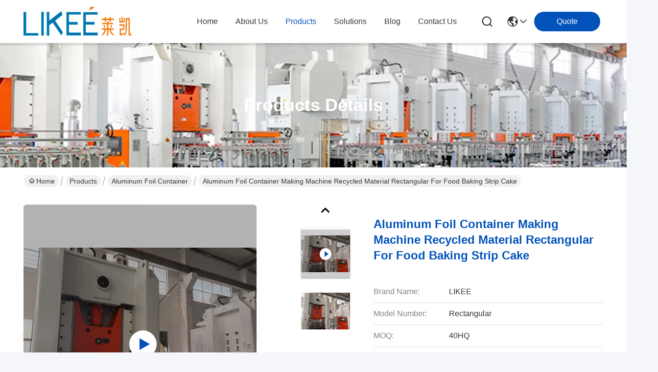

--- FILE ---
content_type: text/html
request_url: https://www.foilcontainermachine.com/sale-37971996-recycled-material-rectangular-aluminum-foil-container-for-food-baking-strip-cake.html
body_size: 27576
content:

<!DOCTYPE html>
<html lang="en">
<head>
	<meta charset="utf-8">
	<meta http-equiv="X-UA-Compatible" content="IE=edge">
	<meta name="viewport" content="width=device-width, initial-scale=1.0">
    <title>Aluminum Foil Container Making Machine Recycled Material Rectangular For Food Baking Strip Cake</title>
        <meta name="keywords" content="Rectangular Aluminum Foil Cake Plate, Recycled Material Rectangular Aluminum Foil Container, Food Rectangular Aluminum Foil Packaging, Aluminum Foil Container" />
            <meta name="description" content="High quality Aluminum Foil Container Making Machine Recycled Material Rectangular For Food Baking Strip Cake from China, China's leading product market Rectangular Aluminum Foil Cake Plate product, with strict quality control Recycled Material Rectangular Aluminum Foil Container factories, producing high quality Food Rectangular Aluminum Foil Packaging Products." />
    				<link rel='preload'
					  href=/photo/foilcontainermachine/sitetpl/style/commonV2.css?ver=1749524908 as='style'><link type='text/css' rel='stylesheet'
					  href=/photo/foilcontainermachine/sitetpl/style/commonV2.css?ver=1749524908 media='all'><meta property="og:title" content="Aluminum Foil Container Making Machine Recycled Material Rectangular For Food Baking Strip Cake" />
<meta property="og:description" content="High quality Aluminum Foil Container Making Machine Recycled Material Rectangular For Food Baking Strip Cake from China, China's leading product market Rectangular Aluminum Foil Cake Plate product, with strict quality control Recycled Material Rectangular Aluminum Foil Container factories, producing high quality Food Rectangular Aluminum Foil Packaging Products." />
<meta property="og:type" content="product" />
<meta property="og:availability" content="instock" />
<meta property="og:site_name" content="SHANGHAI LIKEE MACHINERY MOULD CO.,LTD" />
<meta property="og:url" content="https://www.foilcontainermachine.com/sale-37971996-aluminum-foil-container-making-machine-recycled-material-rectangular-for-food-baking-strip-cake.html" />
<meta property="og:image" content="https://www.foilcontainermachine.com/photo/ps210877602-aluminum_foil_container_making_machine_recycled_material_rectangular_for_food_baking_strip_cake.jpg" />
<link rel="canonical" href="https://www.foilcontainermachine.com/sale-37971996-aluminum-foil-container-making-machine-recycled-material-rectangular-for-food-baking-strip-cake.html" />
<link rel="stylesheet" type="text/css" href="/js/guidefirstcommon.css" />
<style type="text/css">
/*<![CDATA[*/
.consent__cookie {position: fixed;top: 0;left: 0;width: 100%;height: 0%;z-index: 100000;}.consent__cookie_bg {position: fixed;top: 0;left: 0;width: 100%;height: 100%;background: #000;opacity: .6;display: none }.consent__cookie_rel {position: fixed;bottom:0;left: 0;width: 100%;background: #fff;display: -webkit-box;display: -ms-flexbox;display: flex;flex-wrap: wrap;padding: 24px 80px;-webkit-box-sizing: border-box;box-sizing: border-box;-webkit-box-pack: justify;-ms-flex-pack: justify;justify-content: space-between;-webkit-transition: all ease-in-out .3s;transition: all ease-in-out .3s }.consent__close {position: absolute;top: 20px;right: 20px;cursor: pointer }.consent__close svg {fill: #777 }.consent__close:hover svg {fill: #000 }.consent__cookie_box {flex: 1;word-break: break-word;}.consent__warm {color: #777;font-size: 16px;margin-bottom: 12px;line-height: 19px }.consent__title {color: #333;font-size: 20px;font-weight: 600;margin-bottom: 12px;line-height: 23px }.consent__itxt {color: #333;font-size: 14px;margin-bottom: 12px;display: -webkit-box;display: -ms-flexbox;display: flex;-webkit-box-align: center;-ms-flex-align: center;align-items: center }.consent__itxt i {display: -webkit-inline-box;display: -ms-inline-flexbox;display: inline-flex;width: 28px;height: 28px;border-radius: 50%;background: #e0f9e9;margin-right: 8px;-webkit-box-align: center;-ms-flex-align: center;align-items: center;-webkit-box-pack: center;-ms-flex-pack: center;justify-content: center }.consent__itxt svg {fill: #3ca860 }.consent__txt {color: #a6a6a6;font-size: 14px;margin-bottom: 8px;line-height: 17px }.consent__btns {display: -webkit-box;display: -ms-flexbox;display: flex;-webkit-box-orient: vertical;-webkit-box-direction: normal;-ms-flex-direction: column;flex-direction: column;-webkit-box-pack: center;-ms-flex-pack: center;justify-content: center;flex-shrink: 0;}.consent__btn {width: 280px;height: 40px;line-height: 40px;text-align: center;background: #3ca860;color: #fff;border-radius: 4px;margin: 8px 0;-webkit-box-sizing: border-box;box-sizing: border-box;cursor: pointer;font-size:14px}.consent__btn:hover {background: #00823b }.consent__btn.empty {color: #3ca860;border: 1px solid #3ca860;background: #fff }.consent__btn.empty:hover {background: #3ca860;color: #fff }.open .consent__cookie_bg {display: block }.open .consent__cookie_rel {bottom: 0 }@media (max-width: 760px) {.consent__btns {width: 100%;align-items: center;}.consent__cookie_rel {padding: 20px 24px }}.consent__cookie.open {display: block;}.consent__cookie {display: none;}
/*]]>*/
</style>
<style type="text/css">
/*<![CDATA[*/
@media only screen and (max-width:640px){.contact_now_dialog .content-wrap .desc{background-image:url(/images/cta_images/bg_s.png) !important}}.contact_now_dialog .content-wrap .content-wrap_header .cta-close{background-image:url(/images/cta_images/sprite.png) !important}.contact_now_dialog .content-wrap .desc{background-image:url(/images/cta_images/bg_l.png) !important}.contact_now_dialog .content-wrap .cta-btn i{background-image:url(/images/cta_images/sprite.png) !important}.contact_now_dialog .content-wrap .head-tip img{content:url(/images/cta_images/cta_contact_now.png) !important}.cusim{background-image:url(/images/imicon/im.svg) !important}.cuswa{background-image:url(/images/imicon/wa.png) !important}.cusall{background-image:url(/images/imicon/allchat.svg) !important}
/*]]>*/
</style>
<script type="text/javascript" src="/js/guidefirstcommon.js"></script>
<script type="text/javascript">
/*<![CDATA[*/
window.isvideotpl = 1;window.detailurl = '/videos-37971996-aluminum-foil-container-making-machine-recycled-material-rectangular-for-food-baking-strip-cake.html';
var colorUrl = '';var isShowGuide = 2;var showGuideColor = 0;var im_appid = 10003;var im_msg="Good day, what product are you looking for?";

var cta_cid = 50046;var use_defaulProductInfo = 1;var cta_pid = 37971996;var test_company = 0;var webim_domain = '';var company_type = 0;var cta_equipment = 'pc'; var setcookie = 'setwebimCookie(68005,37971996,0)'; var whatsapplink = "https://wa.me/8618930097829?text=Hi%2C+I%27m+interested+in+Aluminum+Foil+Container+Making+Machine+Recycled+Material+Rectangular+For+Food+Baking+Strip+Cake."; function insertMeta(){var str = '<meta name="mobile-web-app-capable" content="yes" /><meta name="viewport" content="width=device-width, initial-scale=1.0" />';document.head.insertAdjacentHTML('beforeend',str);} var element = document.querySelector('a.footer_webim_a[href="/webim/webim_tab.html"]');if (element) {element.parentNode.removeChild(element);}

var colorUrl = '';
var aisearch = 0;
var selfUrl = '';
window.playerReportUrl='/vod/view_count/report';
var query_string = ["Products","Detail"];
var g_tp = '';
var customtplcolor = 99716;
var str_chat = 'chat';
				var str_call_now = 'call now';
var str_chat_now = 'chat now';
var str_contact1 = 'Get Best Price';var str_chat_lang='english';var str_contact2 = 'Get Price';var str_contact2 = 'Best Price';var str_contact = 'Contact';
window.predomainsub = "";
/*]]>*/
</script>
</head>
<body>
<img src="/logo.gif" style="display:none" alt="logo"/>
<a style="display: none!important;" title="SHANGHAI LIKEE MACHINERY MOULD CO.,LTD" class="float-inquiry" href="/contactnow.html" onclick='setinquiryCookie("{\"showproduct\":1,\"pid\":\"37971996\",\"name\":\"Aluminum Foil Container Making Machine Recycled Material Rectangular For Food Baking Strip Cake\",\"source_url\":\"\\/videos-37971996-aluminum-foil-container-making-machine-recycled-material-rectangular-for-food-baking-strip-cake.html\",\"picurl\":\"\\/photo\\/pd210877602-aluminum_foil_container_making_machine_recycled_material_rectangular_for_food_baking_strip_cake.jpg\",\"propertyDetail\":[[\"Name\",\"Aluminum Foil Container Making Machine\"],[\"Usage\",\"Baking\"],[\"Temper\",\"H22,H24, O\"],[\"Weight\",\"as per customer sample\"]],\"company_name\":null,\"picurl_c\":\"\\/photo\\/pc210877602-aluminum_foil_container_making_machine_recycled_material_rectangular_for_food_baking_strip_cake.jpg\",\"price\":\"\",\"username\":\"Tina\",\"viewTime\":\"Last Login : 6 hours 30 minutes ago\",\"subject\":\"Please send me more information on your Aluminum Foil Container Making Machine Recycled Material Rectangular For Food Baking Strip Cake\",\"countrycode\":\"\"}");'></a>
<script>
var originProductInfo = '';
var originProductInfo = {"showproduct":1,"pid":"37971996","name":"Aluminum Foil Container Making Machine Recycled Material Rectangular For Food Baking Strip Cake","source_url":"\/videos-37971996-aluminum-foil-container-making-machine-recycled-material-rectangular-for-food-baking-strip-cake.html","picurl":"\/photo\/pd210877602-aluminum_foil_container_making_machine_recycled_material_rectangular_for_food_baking_strip_cake.jpg","propertyDetail":[["Name","Aluminum Foil Container Making Machine"],["Usage","Baking"],["Temper","H22,H24, O"],["Weight","as per customer sample"]],"company_name":null,"picurl_c":"\/photo\/pc210877602-aluminum_foil_container_making_machine_recycled_material_rectangular_for_food_baking_strip_cake.jpg","price":"","username":"Tina","viewTime":"Last Login : 8 hours 30 minutes ago","subject":"What is your best price for Aluminum Foil Container Making Machine Recycled Material Rectangular For Food Baking Strip Cake","countrycode":""};
var save_url = "/contactsave.html";
var update_url = "/updateinquiry.html";
var productInfo = {};
var defaulProductInfo = {};
var myDate = new Date();
var curDate = myDate.getFullYear()+'-'+(parseInt(myDate.getMonth())+1)+'-'+myDate.getDate();
var message = '';
var default_pop = 1;
var leaveMessageDialog = document.getElementsByClassName('leave-message-dialog')[0]; // 获取弹层
var _$$ = function (dom) {
    return document.querySelectorAll(dom);
};
resInfo = originProductInfo;
resInfo['name'] = resInfo['name'] || '';
defaulProductInfo.pid = resInfo['pid'];
defaulProductInfo.productName = resInfo['name'] ?? '';
defaulProductInfo.productInfo = resInfo['propertyDetail'];
defaulProductInfo.productImg = resInfo['picurl_c'];
defaulProductInfo.subject = resInfo['subject'] ?? '';
defaulProductInfo.productImgAlt = resInfo['name'] ?? '';
var inquirypopup_tmp = 1;
var message = 'Dear,'+'\r\n'+"I am interested in"+' '+trim(resInfo['name'])+", could you send me more details such as type, size, MOQ, material, etc."+'\r\n'+"Thanks!"+'\r\n'+"Waiting for your reply.";
var message_1 = 'Dear,'+'\r\n'+"I am interested in"+' '+trim(resInfo['name'])+", could you send me more details such as type, size, MOQ, material, etc."+'\r\n'+"Thanks!"+'\r\n'+"Waiting for your reply.";
var message_2 = 'Hello,'+'\r\n'+"I am looking for"+' '+trim(resInfo['name'])+", please send me the price, specification and picture."+'\r\n'+"Your swift response will be highly appreciated."+'\r\n'+"Feel free to contact me for more information."+'\r\n'+"Thanks a lot.";
var message_3 = 'Hello,'+'\r\n'+trim(resInfo['name'])+' '+"meets my expectations."+'\r\n'+"Please give me the best price and some other product information."+'\r\n'+"Feel free to contact me via my mail."+'\r\n'+"Thanks a lot.";
var message_5 = 'Hi there,'+'\r\n'+"I am very interested in your"+' '+trim(resInfo['name'])+'.'+'\r\n'+"Please send me your product details."+'\r\n'+"Looking forward to your quick reply."+'\r\n'+"Feel free to contact me by mail."+'\r\n'+"Regards!";
var message_4 = 'Dear,'+'\r\n'+"What is the FOB price on your"+' '+trim(resInfo['name'])+'?'+'\r\n'+"Which is the nearest port name?"+'\r\n'+"Please reply me as soon as possible, it would be better to share further information."+'\r\n'+"Regards!";
var message_6 = 'Dear,'+'\r\n'+"Please provide us with information about your"+' '+trim(resInfo['name'])+", such as type, size, material, and of course the best price."+'\r\n'+"Looking forward to your quick reply."+'\r\n'+"Thank you!";
var message_7 = 'Dear,'+'\r\n'+"Can you supply"+' '+trim(resInfo['name'])+" for us?"+'\r\n'+"First we want a price list and some product details."+'\r\n'+"I hope to get reply asap and look forward to cooperation."+'\r\n'+"Thank you very much.";
var message_8 = 'hi,'+'\r\n'+"I am looking for"+' '+trim(resInfo['name'])+", please give me some more detailed product information."+'\r\n'+"I look forward to your reply."+'\r\n'+"Thank you!";
var message_9 = 'Hello,'+'\r\n'+"Your"+' '+trim(resInfo['name'])+" meets my requirements very well."+'\r\n'+"Please send me the price, specification, and similar model will be OK."+'\r\n'+"Feel free to chat with me."+'\r\n'+"Thanks!";
var message_10 = 'Dear,'+'\r\n'+"I want to know more about the details and quotation of"+' '+trim(resInfo['name'])+'.'+'\r\n'+"Feel free to contact me."+'\r\n'+"Regards!";

var r = getRandom(1,10);

defaulProductInfo.message = eval("message_"+r);
    defaulProductInfo.message = eval("message_"+r);
        var mytAjax = {

    post: function(url, data, fn) {
        var xhr = new XMLHttpRequest();
        xhr.open("POST", url, true);
        xhr.setRequestHeader("Content-Type", "application/x-www-form-urlencoded;charset=UTF-8");
        xhr.setRequestHeader("X-Requested-With", "XMLHttpRequest");
        xhr.setRequestHeader('Content-Type','text/plain;charset=UTF-8');
        xhr.onreadystatechange = function() {
            if(xhr.readyState == 4 && (xhr.status == 200 || xhr.status == 304)) {
                fn.call(this, xhr.responseText);
            }
        };
        xhr.send(data);
    },

    postform: function(url, data, fn) {
        var xhr = new XMLHttpRequest();
        xhr.open("POST", url, true);
        xhr.setRequestHeader("X-Requested-With", "XMLHttpRequest");
        xhr.onreadystatechange = function() {
            if(xhr.readyState == 4 && (xhr.status == 200 || xhr.status == 304)) {
                fn.call(this, xhr.responseText);
            }
        };
        xhr.send(data);
    }
};
/*window.onload = function(){
    leaveMessageDialog = document.getElementsByClassName('leave-message-dialog')[0];
    if (window.localStorage.recordDialogStatus=='undefined' || (window.localStorage.recordDialogStatus!='undefined' && window.localStorage.recordDialogStatus != curDate)) {
        setTimeout(function(){
            if(parseInt(inquirypopup_tmp%10) == 1){
                creatDialog(defaulProductInfo, 1);
            }
        }, 6000);
    }
};*/
function trim(str)
{
    str = str.replace(/(^\s*)/g,"");
    return str.replace(/(\s*$)/g,"");
};
function getRandom(m,n){
    var num = Math.floor(Math.random()*(m - n) + n);
    return num;
};
function strBtn(param) {

    var starattextarea = document.getElementById("textareamessage").value.length;
    var email = document.getElementById("startEmail").value;

    var default_tip = document.querySelectorAll(".watermark_container").length;
    if (20 < starattextarea && starattextarea < 3000) {
        if(default_tip>0){
            document.getElementById("textareamessage1").parentNode.parentNode.nextElementSibling.style.display = "none";
        }else{
            document.getElementById("textareamessage1").parentNode.nextElementSibling.style.display = "none";
        }

    } else {
        if(default_tip>0){
            document.getElementById("textareamessage1").parentNode.parentNode.nextElementSibling.style.display = "block";
        }else{
            document.getElementById("textareamessage1").parentNode.nextElementSibling.style.display = "block";
        }

        return;
    }

    // var re = /^([a-zA-Z0-9_-])+@([a-zA-Z0-9_-])+\.([a-zA-Z0-9_-])+/i;/*邮箱不区分大小写*/
    var re = /^[a-zA-Z0-9][\w-]*(\.?[\w-]+)*@[a-zA-Z0-9-]+(\.[a-zA-Z0-9]+)+$/i;
    if (!re.test(email)) {
        document.getElementById("startEmail").nextElementSibling.style.display = "block";
        return;
    } else {
        document.getElementById("startEmail").nextElementSibling.style.display = "none";
    }

    var subject = document.getElementById("pop_subject").value;
    var pid = document.getElementById("pop_pid").value;
    var message = document.getElementById("textareamessage").value;
    var sender_email = document.getElementById("startEmail").value;
    var tel = '';
    if (document.getElementById("tel0") != undefined && document.getElementById("tel0") != '')
        tel = document.getElementById("tel0").value;
    var form_serialize = '&tel='+tel;

    form_serialize = form_serialize.replace(/\+/g, "%2B");
    mytAjax.post(save_url,"pid="+pid+"&subject="+subject+"&email="+sender_email+"&message="+(message)+form_serialize,function(res){
        var mes = JSON.parse(res);
        if(mes.status == 200){
            var iid = mes.iid;
            document.getElementById("pop_iid").value = iid;
            document.getElementById("pop_uuid").value = mes.uuid;

            if(typeof gtag_report_conversion === "function"){
                gtag_report_conversion();//执行统计js代码
            }
            if(typeof fbq === "function"){
                fbq('track','Purchase');//执行统计js代码
            }
        }
    });
    for (var index = 0; index < document.querySelectorAll(".dialog-content-pql").length; index++) {
        document.querySelectorAll(".dialog-content-pql")[index].style.display = "none";
    };
    $('#idphonepql').val(tel);
    document.getElementById("dialog-content-pql-id").style.display = "block";
    ;
};
function twoBtnOk(param) {

    var selectgender = document.getElementById("Mr").innerHTML;
    var iid = document.getElementById("pop_iid").value;
    var sendername = document.getElementById("idnamepql").value;
    var senderphone = document.getElementById("idphonepql").value;
    var sendercname = document.getElementById("idcompanypql").value;
    var uuid = document.getElementById("pop_uuid").value;
    var gender = 2;
    if(selectgender == 'Mr.') gender = 0;
    if(selectgender == 'Mrs.') gender = 1;
    var pid = document.getElementById("pop_pid").value;
    var form_serialize = '';

        form_serialize = form_serialize.replace(/\+/g, "%2B");

    mytAjax.post(update_url,"iid="+iid+"&gender="+gender+"&uuid="+uuid+"&name="+(sendername)+"&tel="+(senderphone)+"&company="+(sendercname)+form_serialize,function(res){});

    for (var index = 0; index < document.querySelectorAll(".dialog-content-pql").length; index++) {
        document.querySelectorAll(".dialog-content-pql")[index].style.display = "none";
    };
    document.getElementById("dialog-content-pql-ok").style.display = "block";

};
function toCheckMust(name) {
    $('#'+name+'error').hide();
}
function handClidk(param) {
    var starattextarea = document.getElementById("textareamessage1").value.length;
    var email = document.getElementById("startEmail1").value;
    var default_tip = document.querySelectorAll(".watermark_container").length;
    if (20 < starattextarea && starattextarea < 3000) {
        if(default_tip>0){
            document.getElementById("textareamessage1").parentNode.parentNode.nextElementSibling.style.display = "none";
        }else{
            document.getElementById("textareamessage1").parentNode.nextElementSibling.style.display = "none";
        }

    } else {
        if(default_tip>0){
            document.getElementById("textareamessage1").parentNode.parentNode.nextElementSibling.style.display = "block";
        }else{
            document.getElementById("textareamessage1").parentNode.nextElementSibling.style.display = "block";
        }

        return;
    }

    // var re = /^([a-zA-Z0-9_-])+@([a-zA-Z0-9_-])+\.([a-zA-Z0-9_-])+/i;
    var re = /^[a-zA-Z0-9][\w-]*(\.?[\w-]+)*@[a-zA-Z0-9-]+(\.[a-zA-Z0-9]+)+$/i;
    if (!re.test(email)) {
        document.getElementById("startEmail1").nextElementSibling.style.display = "block";
        return;
    } else {
        document.getElementById("startEmail1").nextElementSibling.style.display = "none";
    }

    var subject = document.getElementById("pop_subject").value;
    var pid = document.getElementById("pop_pid").value;
    var message = document.getElementById("textareamessage1").value;
    var sender_email = document.getElementById("startEmail1").value;
    var form_serialize = tel = '';
    if (document.getElementById("tel1") != undefined && document.getElementById("tel1") != '')
        tel = document.getElementById("tel1").value;
        mytAjax.post(save_url,"email="+sender_email+"&tel="+tel+"&pid="+pid+"&message="+message+"&subject="+subject+form_serialize,function(res){

        var mes = JSON.parse(res);
        if(mes.status == 200){
            var iid = mes.iid;
            document.getElementById("pop_iid").value = iid;
            document.getElementById("pop_uuid").value = mes.uuid;
            if(typeof gtag_report_conversion === "function"){
                gtag_report_conversion();//执行统计js代码
            }
        }

    });
    for (var index = 0; index < document.querySelectorAll(".dialog-content-pql").length; index++) {
        document.querySelectorAll(".dialog-content-pql")[index].style.display = "none";
    };
    $('#idphonepql').val(tel);
    document.getElementById("dialog-content-pql-id").style.display = "block";

};
window.addEventListener('load', function () {
    $('.checkbox-wrap label').each(function(){
        if($(this).find('input').prop('checked')){
            $(this).addClass('on')
        }else {
            $(this).removeClass('on')
        }
    })
    $(document).on('click', '.checkbox-wrap label' , function(ev){
        if (ev.target.tagName.toUpperCase() != 'INPUT') {
            $(this).toggleClass('on')
        }
    })
})

function hand_video(pdata) {
    data = JSON.parse(pdata);
    productInfo.productName = data.productName;
    productInfo.productInfo = data.productInfo;
    productInfo.productImg = data.productImg;
    productInfo.subject = data.subject;

    var message = 'Dear,'+'\r\n'+"I am interested in"+' '+trim(data.productName)+", could you send me more details such as type, size, quantity, material, etc."+'\r\n'+"Thanks!"+'\r\n'+"Waiting for your reply.";

    var message = 'Dear,'+'\r\n'+"I am interested in"+' '+trim(data.productName)+", could you send me more details such as type, size, MOQ, material, etc."+'\r\n'+"Thanks!"+'\r\n'+"Waiting for your reply.";
    var message_1 = 'Dear,'+'\r\n'+"I am interested in"+' '+trim(data.productName)+", could you send me more details such as type, size, MOQ, material, etc."+'\r\n'+"Thanks!"+'\r\n'+"Waiting for your reply.";
    var message_2 = 'Hello,'+'\r\n'+"I am looking for"+' '+trim(data.productName)+", please send me the price, specification and picture."+'\r\n'+"Your swift response will be highly appreciated."+'\r\n'+"Feel free to contact me for more information."+'\r\n'+"Thanks a lot.";
    var message_3 = 'Hello,'+'\r\n'+trim(data.productName)+' '+"meets my expectations."+'\r\n'+"Please give me the best price and some other product information."+'\r\n'+"Feel free to contact me via my mail."+'\r\n'+"Thanks a lot.";

    var message_4 = 'Dear,'+'\r\n'+"What is the FOB price on your"+' '+trim(data.productName)+'?'+'\r\n'+"Which is the nearest port name?"+'\r\n'+"Please reply me as soon as possible, it would be better to share further information."+'\r\n'+"Regards!";
    var message_5 = 'Hi there,'+'\r\n'+"I am very interested in your"+' '+trim(data.productName)+'.'+'\r\n'+"Please send me your product details."+'\r\n'+"Looking forward to your quick reply."+'\r\n'+"Feel free to contact me by mail."+'\r\n'+"Regards!";

    var message_6 = 'Dear,'+'\r\n'+"Please provide us with information about your"+' '+trim(data.productName)+", such as type, size, material, and of course the best price."+'\r\n'+"Looking forward to your quick reply."+'\r\n'+"Thank you!";
    var message_7 = 'Dear,'+'\r\n'+"Can you supply"+' '+trim(data.productName)+" for us?"+'\r\n'+"First we want a price list and some product details."+'\r\n'+"I hope to get reply asap and look forward to cooperation."+'\r\n'+"Thank you very much.";
    var message_8 = 'hi,'+'\r\n'+"I am looking for"+' '+trim(data.productName)+", please give me some more detailed product information."+'\r\n'+"I look forward to your reply."+'\r\n'+"Thank you!";
    var message_9 = 'Hello,'+'\r\n'+"Your"+' '+trim(data.productName)+" meets my requirements very well."+'\r\n'+"Please send me the price, specification, and similar model will be OK."+'\r\n'+"Feel free to chat with me."+'\r\n'+"Thanks!";
    var message_10 = 'Dear,'+'\r\n'+"I want to know more about the details and quotation of"+' '+trim(data.productName)+'.'+'\r\n'+"Feel free to contact me."+'\r\n'+"Regards!";

    var r = getRandom(1,10);

    productInfo.message = eval("message_"+r);
            if(parseInt(inquirypopup_tmp/10) == 1){
        productInfo.message = "";
    }
    productInfo.pid = data.pid;
    creatDialog(productInfo, 2);
};

function handDialog(pdata) {
    data = JSON.parse(pdata);
    productInfo.productName = data.productName;
    productInfo.productInfo = data.productInfo;
    productInfo.productImg = data.productImg;
    productInfo.subject = data.subject;

    var message = 'Dear,'+'\r\n'+"I am interested in"+' '+trim(data.productName)+", could you send me more details such as type, size, quantity, material, etc."+'\r\n'+"Thanks!"+'\r\n'+"Waiting for your reply.";

    var message = 'Dear,'+'\r\n'+"I am interested in"+' '+trim(data.productName)+", could you send me more details such as type, size, MOQ, material, etc."+'\r\n'+"Thanks!"+'\r\n'+"Waiting for your reply.";
    var message_1 = 'Dear,'+'\r\n'+"I am interested in"+' '+trim(data.productName)+", could you send me more details such as type, size, MOQ, material, etc."+'\r\n'+"Thanks!"+'\r\n'+"Waiting for your reply.";
    var message_2 = 'Hello,'+'\r\n'+"I am looking for"+' '+trim(data.productName)+", please send me the price, specification and picture."+'\r\n'+"Your swift response will be highly appreciated."+'\r\n'+"Feel free to contact me for more information."+'\r\n'+"Thanks a lot.";
    var message_3 = 'Hello,'+'\r\n'+trim(data.productName)+' '+"meets my expectations."+'\r\n'+"Please give me the best price and some other product information."+'\r\n'+"Feel free to contact me via my mail."+'\r\n'+"Thanks a lot.";

    var message_4 = 'Dear,'+'\r\n'+"What is the FOB price on your"+' '+trim(data.productName)+'?'+'\r\n'+"Which is the nearest port name?"+'\r\n'+"Please reply me as soon as possible, it would be better to share further information."+'\r\n'+"Regards!";
    var message_5 = 'Hi there,'+'\r\n'+"I am very interested in your"+' '+trim(data.productName)+'.'+'\r\n'+"Please send me your product details."+'\r\n'+"Looking forward to your quick reply."+'\r\n'+"Feel free to contact me by mail."+'\r\n'+"Regards!";
        var message_6 = 'Dear,'+'\r\n'+"Please provide us with information about your"+' '+trim(data.productName)+", such as type, size, material, and of course the best price."+'\r\n'+"Looking forward to your quick reply."+'\r\n'+"Thank you!";
    var message_7 = 'Dear,'+'\r\n'+"Can you supply"+' '+trim(data.productName)+" for us?"+'\r\n'+"First we want a price list and some product details."+'\r\n'+"I hope to get reply asap and look forward to cooperation."+'\r\n'+"Thank you very much.";
    var message_8 = 'hi,'+'\r\n'+"I am looking for"+' '+trim(data.productName)+", please give me some more detailed product information."+'\r\n'+"I look forward to your reply."+'\r\n'+"Thank you!";
    var message_9 = 'Hello,'+'\r\n'+"Your"+' '+trim(data.productName)+" meets my requirements very well."+'\r\n'+"Please send me the price, specification, and similar model will be OK."+'\r\n'+"Feel free to chat with me."+'\r\n'+"Thanks!";
    var message_10 = 'Dear,'+'\r\n'+"I want to know more about the details and quotation of"+' '+trim(data.productName)+'.'+'\r\n'+"Feel free to contact me."+'\r\n'+"Regards!";

    var r = getRandom(1,10);
    productInfo.message = eval("message_"+r);
            if(parseInt(inquirypopup_tmp/10) == 1){
        productInfo.message = "";
    }
    productInfo.pid = data.pid;
    creatDialog(productInfo, 2);
};

function closepql(param) {

    leaveMessageDialog.style.display = 'none';
};

function closepql2(param) {

    for (var index = 0; index < document.querySelectorAll(".dialog-content-pql").length; index++) {
        document.querySelectorAll(".dialog-content-pql")[index].style.display = "none";
    };
    document.getElementById("dialog-content-pql-ok").style.display = "block";
};

function decodeHtmlEntities(str) {
    var tempElement = document.createElement('div');
    tempElement.innerHTML = str;
    return tempElement.textContent || tempElement.innerText || '';
}

function initProduct(productInfo,type){

    productInfo.productName = decodeHtmlEntities(productInfo.productName);
    productInfo.message = decodeHtmlEntities(productInfo.message);

    leaveMessageDialog = document.getElementsByClassName('leave-message-dialog')[0];
    leaveMessageDialog.style.display = "block";
    if(type == 3){
        var popinquiryemail = document.getElementById("popinquiryemail").value;
        _$$("#startEmail1")[0].value = popinquiryemail;
    }else{
        _$$("#startEmail1")[0].value = "";
    }
    _$$("#startEmail")[0].value = "";
    _$$("#idnamepql")[0].value = "";
    _$$("#idphonepql")[0].value = "";
    _$$("#idcompanypql")[0].value = "";

    _$$("#pop_pid")[0].value = productInfo.pid;
    _$$("#pop_subject")[0].value = productInfo.subject;
    
    if(parseInt(inquirypopup_tmp/10) == 1){
        productInfo.message = "";
    }

    _$$("#textareamessage1")[0].value = productInfo.message;
    _$$("#textareamessage")[0].value = productInfo.message;

    _$$("#dialog-content-pql-id .titlep")[0].innerHTML = productInfo.productName;
    _$$("#dialog-content-pql-id img")[0].setAttribute("src", productInfo.productImg);
    _$$("#dialog-content-pql-id img")[0].setAttribute("alt", productInfo.productImgAlt);

    _$$("#dialog-content-pql-id-hand img")[0].setAttribute("src", productInfo.productImg);
    _$$("#dialog-content-pql-id-hand img")[0].setAttribute("alt", productInfo.productImgAlt);
    _$$("#dialog-content-pql-id-hand .titlep")[0].innerHTML = productInfo.productName;

    if (productInfo.productInfo.length > 0) {
        var ul2, ul;
        ul = document.createElement("ul");
        for (var index = 0; index < productInfo.productInfo.length; index++) {
            var el = productInfo.productInfo[index];
            var li = document.createElement("li");
            var span1 = document.createElement("span");
            span1.innerHTML = el[0] + ":";
            var span2 = document.createElement("span");
            span2.innerHTML = el[1];
            li.appendChild(span1);
            li.appendChild(span2);
            ul.appendChild(li);

        }
        ul2 = ul.cloneNode(true);
        if (type === 1) {
            _$$("#dialog-content-pql-id .left")[0].replaceChild(ul, _$$("#dialog-content-pql-id .left ul")[0]);
        } else {
            _$$("#dialog-content-pql-id-hand .left")[0].replaceChild(ul2, _$$("#dialog-content-pql-id-hand .left ul")[0]);
            _$$("#dialog-content-pql-id .left")[0].replaceChild(ul, _$$("#dialog-content-pql-id .left ul")[0]);
        }
    };
    for (var index = 0; index < _$$("#dialog-content-pql-id .right ul li").length; index++) {
        _$$("#dialog-content-pql-id .right ul li")[index].addEventListener("click", function (params) {
            _$$("#dialog-content-pql-id .right #Mr")[0].innerHTML = this.innerHTML
        }, false)

    };

};
function closeInquiryCreateDialog() {
    document.getElementById("xuanpan_dialog_box_pql").style.display = "none";
};
function showInquiryCreateDialog() {
    document.getElementById("xuanpan_dialog_box_pql").style.display = "block";
};
function submitPopInquiry(){
    var message = document.getElementById("inquiry_message").value;
    var email = document.getElementById("inquiry_email").value;
    var subject = defaulProductInfo.subject;
    var pid = defaulProductInfo.pid;
    if (email === undefined) {
        showInquiryCreateDialog();
        document.getElementById("inquiry_email").style.border = "1px solid red";
        return false;
    };
    if (message === undefined) {
        showInquiryCreateDialog();
        document.getElementById("inquiry_message").style.border = "1px solid red";
        return false;
    };
    if (email.search(/^\w+((-\w+)|(\.\w+))*\@[A-Za-z0-9]+((\.|-)[A-Za-z0-9]+)*\.[A-Za-z0-9]+$/) == -1) {
        document.getElementById("inquiry_email").style.border= "1px solid red";
        showInquiryCreateDialog();
        return false;
    } else {
        document.getElementById("inquiry_email").style.border= "";
    };
    if (message.length < 20 || message.length >3000) {
        showInquiryCreateDialog();
        document.getElementById("inquiry_message").style.border = "1px solid red";
        return false;
    } else {
        document.getElementById("inquiry_message").style.border = "";
    };
    var tel = '';
    if (document.getElementById("tel") != undefined && document.getElementById("tel") != '')
        tel = document.getElementById("tel").value;

    mytAjax.post(save_url,"pid="+pid+"&subject="+subject+"&email="+email+"&message="+(message)+'&tel='+tel,function(res){
        var mes = JSON.parse(res);
        if(mes.status == 200){
            var iid = mes.iid;
            document.getElementById("pop_iid").value = iid;
            document.getElementById("pop_uuid").value = mes.uuid;

        }
    });
    initProduct(defaulProductInfo);
    for (var index = 0; index < document.querySelectorAll(".dialog-content-pql").length; index++) {
        document.querySelectorAll(".dialog-content-pql")[index].style.display = "none";
    };
    $('#idphonepql').val(tel);
    document.getElementById("dialog-content-pql-id").style.display = "block";

};

//带附件上传
function submitPopInquiryfile(email_id,message_id,check_sort,name_id,phone_id,company_id,attachments){

    if(typeof(check_sort) == 'undefined'){
        check_sort = 0;
    }
    var message = document.getElementById(message_id).value;
    var email = document.getElementById(email_id).value;
    var attachments = document.getElementById(attachments).value;
    if(typeof(name_id) !== 'undefined' && name_id != ""){
        var name  = document.getElementById(name_id).value;
    }
    if(typeof(phone_id) !== 'undefined' && phone_id != ""){
        var phone = document.getElementById(phone_id).value;
    }
    if(typeof(company_id) !== 'undefined' && company_id != ""){
        var company = document.getElementById(company_id).value;
    }
    var subject = defaulProductInfo.subject;
    var pid = defaulProductInfo.pid;

    if(check_sort == 0){
        if (email === undefined) {
            showInquiryCreateDialog();
            document.getElementById(email_id).style.border = "1px solid red";
            return false;
        };
        if (message === undefined) {
            showInquiryCreateDialog();
            document.getElementById(message_id).style.border = "1px solid red";
            return false;
        };

        if (email.search(/^\w+((-\w+)|(\.\w+))*\@[A-Za-z0-9]+((\.|-)[A-Za-z0-9]+)*\.[A-Za-z0-9]+$/) == -1) {
            document.getElementById(email_id).style.border= "1px solid red";
            showInquiryCreateDialog();
            return false;
        } else {
            document.getElementById(email_id).style.border= "";
        };
        if (message.length < 20 || message.length >3000) {
            showInquiryCreateDialog();
            document.getElementById(message_id).style.border = "1px solid red";
            return false;
        } else {
            document.getElementById(message_id).style.border = "";
        };
    }else{

        if (message === undefined) {
            showInquiryCreateDialog();
            document.getElementById(message_id).style.border = "1px solid red";
            return false;
        };

        if (email === undefined) {
            showInquiryCreateDialog();
            document.getElementById(email_id).style.border = "1px solid red";
            return false;
        };

        if (message.length < 20 || message.length >3000) {
            showInquiryCreateDialog();
            document.getElementById(message_id).style.border = "1px solid red";
            return false;
        } else {
            document.getElementById(message_id).style.border = "";
        };

        if (email.search(/^\w+((-\w+)|(\.\w+))*\@[A-Za-z0-9]+((\.|-)[A-Za-z0-9]+)*\.[A-Za-z0-9]+$/) == -1) {
            document.getElementById(email_id).style.border= "1px solid red";
            showInquiryCreateDialog();
            return false;
        } else {
            document.getElementById(email_id).style.border= "";
        };

    };

    mytAjax.post(save_url,"pid="+pid+"&subject="+subject+"&email="+email+"&message="+message+"&company="+company+"&attachments="+attachments,function(res){
        var mes = JSON.parse(res);
        if(mes.status == 200){
            var iid = mes.iid;
            document.getElementById("pop_iid").value = iid;
            document.getElementById("pop_uuid").value = mes.uuid;

            if(typeof gtag_report_conversion === "function"){
                gtag_report_conversion();//执行统计js代码
            }
            if(typeof fbq === "function"){
                fbq('track','Purchase');//执行统计js代码
            }
        }
    });
    initProduct(defaulProductInfo);

    if(name !== undefined && name != ""){
        _$$("#idnamepql")[0].value = name;
    }

    if(phone !== undefined && phone != ""){
        _$$("#idphonepql")[0].value = phone;
    }

    if(company !== undefined && company != ""){
        _$$("#idcompanypql")[0].value = company;
    }

    for (var index = 0; index < document.querySelectorAll(".dialog-content-pql").length; index++) {
        document.querySelectorAll(".dialog-content-pql")[index].style.display = "none";
    };
    document.getElementById("dialog-content-pql-id").style.display = "block";

};
function submitPopInquiryByParam(email_id,message_id,check_sort,name_id,phone_id,company_id){

    if(typeof(check_sort) == 'undefined'){
        check_sort = 0;
    }

    var senderphone = '';
    var message = document.getElementById(message_id).value;
    var email = document.getElementById(email_id).value;
    if(typeof(name_id) !== 'undefined' && name_id != ""){
        var name  = document.getElementById(name_id).value;
    }
    if(typeof(phone_id) !== 'undefined' && phone_id != ""){
        var phone = document.getElementById(phone_id).value;
        senderphone = phone;
    }
    if(typeof(company_id) !== 'undefined' && company_id != ""){
        var company = document.getElementById(company_id).value;
    }
    var subject = defaulProductInfo.subject;
    var pid = defaulProductInfo.pid;

    if(check_sort == 0){
        if (email === undefined) {
            showInquiryCreateDialog();
            document.getElementById(email_id).style.border = "1px solid red";
            return false;
        };
        if (message === undefined) {
            showInquiryCreateDialog();
            document.getElementById(message_id).style.border = "1px solid red";
            return false;
        };

        if (email.search(/^\w+((-\w+)|(\.\w+))*\@[A-Za-z0-9]+((\.|-)[A-Za-z0-9]+)*\.[A-Za-z0-9]+$/) == -1) {
            document.getElementById(email_id).style.border= "1px solid red";
            showInquiryCreateDialog();
            return false;
        } else {
            document.getElementById(email_id).style.border= "";
        };
        if (message.length < 20 || message.length >3000) {
            showInquiryCreateDialog();
            document.getElementById(message_id).style.border = "1px solid red";
            return false;
        } else {
            document.getElementById(message_id).style.border = "";
        };
    }else{

        if (message === undefined) {
            showInquiryCreateDialog();
            document.getElementById(message_id).style.border = "1px solid red";
            return false;
        };

        if (email === undefined) {
            showInquiryCreateDialog();
            document.getElementById(email_id).style.border = "1px solid red";
            return false;
        };

        if (message.length < 20 || message.length >3000) {
            showInquiryCreateDialog();
            document.getElementById(message_id).style.border = "1px solid red";
            return false;
        } else {
            document.getElementById(message_id).style.border = "";
        };

        if (email.search(/^\w+((-\w+)|(\.\w+))*\@[A-Za-z0-9]+((\.|-)[A-Za-z0-9]+)*\.[A-Za-z0-9]+$/) == -1) {
            document.getElementById(email_id).style.border= "1px solid red";
            showInquiryCreateDialog();
            return false;
        } else {
            document.getElementById(email_id).style.border= "";
        };

    };

    var productsku = "";
    if($("#product_sku").length > 0){
        productsku = $("#product_sku").html();
    }

    mytAjax.post(save_url,"tel="+senderphone+"&pid="+pid+"&subject="+subject+"&email="+email+"&message="+message+"&messagesku="+encodeURI(productsku),function(res){
        var mes = JSON.parse(res);
        if(mes.status == 200){
            var iid = mes.iid;
            document.getElementById("pop_iid").value = iid;
            document.getElementById("pop_uuid").value = mes.uuid;

            if(typeof gtag_report_conversion === "function"){
                gtag_report_conversion();//执行统计js代码
            }
            if(typeof fbq === "function"){
                fbq('track','Purchase');//执行统计js代码
            }
        }
    });
    initProduct(defaulProductInfo);

    if(name !== undefined && name != ""){
        _$$("#idnamepql")[0].value = name;
    }

    if(phone !== undefined && phone != ""){
        _$$("#idphonepql")[0].value = phone;
    }

    if(company !== undefined && company != ""){
        _$$("#idcompanypql")[0].value = company;
    }

    for (var index = 0; index < document.querySelectorAll(".dialog-content-pql").length; index++) {
        document.querySelectorAll(".dialog-content-pql")[index].style.display = "none";

    };
    document.getElementById("dialog-content-pql-id").style.display = "block";

};

function creat_videoDialog(productInfo, type) {

    if(type == 1){
        if(default_pop != 1){
            return false;
        }
        window.localStorage.recordDialogStatus = curDate;
    }else{
        default_pop = 0;
    }
    initProduct(productInfo, type);
    if (type === 1) {
        // 自动弹出
        for (var index = 0; index < document.querySelectorAll(".dialog-content-pql").length; index++) {

            document.querySelectorAll(".dialog-content-pql")[index].style.display = "none";
        };
        document.getElementById("dialog-content-pql").style.display = "block";
    } else {
        // 手动弹出
        for (var index = 0; index < document.querySelectorAll(".dialog-content-pql").length; index++) {
            document.querySelectorAll(".dialog-content-pql")[index].style.display = "none";
        };
        document.getElementById("dialog-content-pql-id-hand").style.display = "block";
    }
}

function creatDialog(productInfo, type) {

    if(type == 1){
        if(default_pop != 1){
            return false;
        }
        window.localStorage.recordDialogStatus = curDate;
    }else{
        default_pop = 0;
    }
    initProduct(productInfo, type);
    if (type === 1) {
        // 自动弹出
        for (var index = 0; index < document.querySelectorAll(".dialog-content-pql").length; index++) {

            document.querySelectorAll(".dialog-content-pql")[index].style.display = "none";
        };
        document.getElementById("dialog-content-pql").style.display = "block";
    } else {
        // 手动弹出
        for (var index = 0; index < document.querySelectorAll(".dialog-content-pql").length; index++) {
            document.querySelectorAll(".dialog-content-pql")[index].style.display = "none";
        };
        document.getElementById("dialog-content-pql-id-hand").style.display = "block";
    }
}

//带邮箱信息打开询盘框 emailtype=1表示带入邮箱
function openDialog(emailtype){
    var type = 2;//不带入邮箱，手动弹出
    if(emailtype == 1){
        var popinquiryemail = document.getElementById("popinquiryemail").value;
        // var re = /^([a-zA-Z0-9_-])+@([a-zA-Z0-9_-])+\.([a-zA-Z0-9_-])+/i;
        var re = /^[a-zA-Z0-9][\w-]*(\.?[\w-]+)*@[a-zA-Z0-9-]+(\.[a-zA-Z0-9]+)+$/i;
        if (!re.test(popinquiryemail)) {
            //前端提示样式;
            showInquiryCreateDialog();
            document.getElementById("popinquiryemail").style.border = "1px solid red";
            return false;
        } else {
            //前端提示样式;
        }
        var type = 3;
    }
    creatDialog(defaulProductInfo,type);
}

//上传附件
function inquiryUploadFile(){
    var fileObj = document.querySelector("#fileId").files[0];
    //构建表单数据
    var formData = new FormData();
    var filesize = fileObj.size;
    if(filesize > 10485760 || filesize == 0) {
        document.getElementById("filetips").style.display = "block";
        return false;
    }else {
        document.getElementById("filetips").style.display = "none";
    }
    formData.append('popinquiryfile', fileObj);
    document.getElementById("quotefileform").reset();
    var save_url = "/inquiryuploadfile.html";
    mytAjax.postform(save_url,formData,function(res){
        var mes = JSON.parse(res);
        if(mes.status == 200){
            document.getElementById("uploader-file-info").innerHTML = document.getElementById("uploader-file-info").innerHTML + "<span class=op>"+mes.attfile.name+"<a class=delatt id=att"+mes.attfile.id+" onclick=delatt("+mes.attfile.id+");>Delete</a></span>";
            var nowattachs = document.getElementById("attachments").value;
            if( nowattachs !== ""){
                var attachs = JSON.parse(nowattachs);
                attachs[mes.attfile.id] = mes.attfile;
            }else{
                var attachs = {};
                attachs[mes.attfile.id] = mes.attfile;
            }
            document.getElementById("attachments").value = JSON.stringify(attachs);
        }
    });
}
//附件删除
function delatt(attid)
{
    var nowattachs = document.getElementById("attachments").value;
    if( nowattachs !== ""){
        var attachs = JSON.parse(nowattachs);
        if(attachs[attid] == ""){
            return false;
        }
        var formData = new FormData();
        var delfile = attachs[attid]['filename'];
        var save_url = "/inquirydelfile.html";
        if(delfile != "") {
            formData.append('delfile', delfile);
            mytAjax.postform(save_url, formData, function (res) {
                if(res !== "") {
                    var mes = JSON.parse(res);
                    if (mes.status == 200) {
                        delete attachs[attid];
                        document.getElementById("attachments").value = JSON.stringify(attachs);
                        var s = document.getElementById("att"+attid);
                        s.parentNode.remove();
                    }
                }
            });
        }
    }else{
        return false;
    }
}

</script>
<div class="leave-message-dialog" style="display: none">
<style>
    .leave-message-dialog .close:before, .leave-message-dialog .close:after{
        content:initial;
    }
</style>
<div class="dialog-content-pql" id="dialog-content-pql" style="display: none">
    <span class="close" onclick="closepql()"><img src="/images/close.png" alt="close"></span>
    <div class="title">
        <p class="firstp-pql">Leave a Message</p>
        <p class="lastp-pql">We will call you back soon!</p>
    </div>
    <div class="form">
        <div class="textarea">
            <textarea style='font-family: robot;'  name="" id="textareamessage" cols="30" rows="10" style="margin-bottom:14px;width:100%"
                placeholder="Please enter your inquiry details."></textarea>
        </div>
        <p class="error-pql"> <span class="icon-pql"><img src="/images/error.png" alt="SHANGHAI LIKEE MACHINERY MOULD CO.,LTD"></span> Your message must be between 20-3,000 characters!</p>
        <input id="startEmail" type="text" placeholder="Enter your E-mail" onkeydown="if(event.keyCode === 13){ strBtn();}">
        <p class="error-pql"><span class="icon-pql"><img src="/images/error.png" alt="SHANGHAI LIKEE MACHINERY MOULD CO.,LTD"></span> Please check your E-mail! </p>
                <div class="operations">
            <div class='btn' id="submitStart" type="submit" onclick="strBtn()">SUBMIT</div>
        </div>
            </div>
</div>
<div class="dialog-content-pql dialog-content-pql-id" id="dialog-content-pql-id" style="display:none">
        <span class="close" onclick="closepql2()"><svg t="1648434466530" class="icon" viewBox="0 0 1024 1024" version="1.1" xmlns="http://www.w3.org/2000/svg" p-id="2198" width="16" height="16"><path d="M576 512l277.333333 277.333333-64 64-277.333333-277.333333L234.666667 853.333333 170.666667 789.333333l277.333333-277.333333L170.666667 234.666667 234.666667 170.666667l277.333333 277.333333L789.333333 170.666667 853.333333 234.666667 576 512z" fill="#444444" p-id="2199"></path></svg></span>
    <div class="left">
        <div class="img"><img></div>
        <p class="titlep"></p>
        <ul> </ul>
    </div>
    <div class="right">
                <p class="title">More information facilitates better communication.</p>
                <div style="position: relative;">
            <div class="mr"> <span id="Mr">Mr.</span>
                <ul>
                    <li>Mr.</li>
                    <li>Mrs.</li>
                </ul>
            </div>
            <input style="text-indent: 80px;" type="text" id="idnamepql" placeholder="Input your name">
        </div>
        <input type="text"  id="idphonepql"  placeholder="Phone Number">
        <input type="text" id="idcompanypql"  placeholder="Company" onkeydown="if(event.keyCode === 13){ twoBtnOk();}">
                <div class="btn form_new" id="twoBtnOk" onclick="twoBtnOk()">OK</div>
    </div>
</div>

<div class="dialog-content-pql dialog-content-pql-ok" id="dialog-content-pql-ok" style="display:none">
        <span class="close" onclick="closepql()"><svg t="1648434466530" class="icon" viewBox="0 0 1024 1024" version="1.1" xmlns="http://www.w3.org/2000/svg" p-id="2198" width="16" height="16"><path d="M576 512l277.333333 277.333333-64 64-277.333333-277.333333L234.666667 853.333333 170.666667 789.333333l277.333333-277.333333L170.666667 234.666667 234.666667 170.666667l277.333333 277.333333L789.333333 170.666667 853.333333 234.666667 576 512z" fill="#444444" p-id="2199"></path></svg></span>
    <div class="duihaook"></div>
        <p class="title">Submitted successfully!</p>
        <p class="p1" style="text-align: center; font-size: 18px; margin-top: 14px;">We will call you back soon!</p>
    <div class="btn" onclick="closepql()" id="endOk" style="margin: 0 auto;margin-top: 50px;">OK</div>
</div>
<div class="dialog-content-pql dialog-content-pql-id dialog-content-pql-id-hand" id="dialog-content-pql-id-hand"
    style="display:none">
     <input type="hidden" name="pop_pid" id="pop_pid" value="0">
     <input type="hidden" name="pop_subject" id="pop_subject" value="">
     <input type="hidden" name="pop_iid" id="pop_iid" value="0">
     <input type="hidden" name="pop_uuid" id="pop_uuid" value="0">
        <span class="close" onclick="closepql()"><svg t="1648434466530" class="icon" viewBox="0 0 1024 1024" version="1.1" xmlns="http://www.w3.org/2000/svg" p-id="2198" width="16" height="16"><path d="M576 512l277.333333 277.333333-64 64-277.333333-277.333333L234.666667 853.333333 170.666667 789.333333l277.333333-277.333333L170.666667 234.666667 234.666667 170.666667l277.333333 277.333333L789.333333 170.666667 853.333333 234.666667 576 512z" fill="#444444" p-id="2199"></path></svg></span>
    <div class="left">
        <div class="img"><img></div>
        <p class="titlep"></p>
        <ul> </ul>
    </div>
    <div class="right" style="float:right">
                <div class="title">
            <p class="firstp-pql">Leave a Message</p>
            <p class="lastp-pql">We will call you back soon!</p>
        </div>
                <div class="form">
            <div class="textarea">
                <textarea style='font-family: robot;' name="message" id="textareamessage1" cols="30" rows="10"
                    placeholder="Please enter your inquiry details."></textarea>
            </div>
            <p class="error-pql"> <span class="icon-pql"><img src="/images/error.png" alt="SHANGHAI LIKEE MACHINERY MOULD CO.,LTD"></span> Your message must be between 20-3,000 characters!</p>

                            <input style="display:none" id="tel1" name="tel" type="text" oninput="value=value.replace(/[^0-9_+-]/g,'');" placeholder="Phone Number">
                        <input id='startEmail1' name='email' data-type='1' type='text'
                   placeholder="Enter your E-mail"
                   onkeydown='if(event.keyCode === 13){ handClidk();}'>
            <p class='error-pql'><span class='icon-pql'>
                    <img src="/images/error.png" alt="SHANGHAI LIKEE MACHINERY MOULD CO.,LTD"></span> Please check your E-mail!            </p>

            <div class="operations">
                <div class='btn' id="submitStart1" type="submit" onclick="handClidk()">SUBMIT</div>
            </div>
        </div>
    </div>
</div>
</div>
<div id="xuanpan_dialog_box_pql" class="xuanpan_dialog_box_pql"
    style="display:none;background:rgba(0,0,0,.6);width:100%;height:100%;position: fixed;top:0;left:0;z-index: 999999;">
    <div class="box_pql"
      style="width:526px;height:206px;background:rgba(255,255,255,1);opacity:1;border-radius:4px;position: absolute;left: 50%;top: 50%;transform: translate(-50%,-50%);">
      <div onclick="closeInquiryCreateDialog()" class="close close_create_dialog"
        style="cursor: pointer;height:42px;width:40px;float:right;padding-top: 16px;"><span
          style="display: inline-block;width: 25px;height: 2px;background: rgb(114, 114, 114);transform: rotate(45deg); "><span
            style="display: block;width: 25px;height: 2px;background: rgb(114, 114, 114);transform: rotate(-90deg); "></span></span>
      </div>
      <div
        style="height: 72px; overflow: hidden; text-overflow: ellipsis; display:-webkit-box;-ebkit-line-clamp: 3;-ebkit-box-orient: vertical; margin-top: 58px; padding: 0 84px; font-size: 18px; color: rgba(51, 51, 51, 1); text-align: center; ">
        Please leave your correct email and detailed requirements (20-3,000 characters).</div>
      <div onclick="closeInquiryCreateDialog()" class="close_create_dialog"
        style="width: 139px; height: 36px; background: rgba(253, 119, 34, 1); border-radius: 4px; margin: 16px auto; color: rgba(255, 255, 255, 1); font-size: 18px; line-height: 36px; text-align: center;">
        OK</div>
    </div>
</div>
<style type="text/css">.vr-asidebox {position: fixed; bottom: 290px; left: 16px; width: 160px; height: 90px; background: #eee; overflow: hidden; border: 4px solid rgba(4, 120, 237, 0.24); box-shadow: 0px 8px 16px rgba(0, 0, 0, 0.08); border-radius: 8px; display: none; z-index: 1000; } .vr-small {position: fixed; bottom: 290px; left: 16px; width: 72px; height: 90px; background: url(/images/ctm_icon_vr.png) no-repeat center; background-size: 69.5px; overflow: hidden; display: none; cursor: pointer; z-index: 1000; display: block; text-decoration: none; } .vr-group {position: relative; } .vr-animate {width: 160px; height: 90px; background: #eee; position: relative; } .js-marquee {/*margin-right: 0!important;*/ } .vr-link {position: absolute; top: 0; left: 0; width: 100%; height: 100%; display: none; } .vr-mask {position: absolute; top: 0px; left: 0px; width: 100%; height: 100%; display: block; background: #000; opacity: 0.4; } .vr-jump {position: absolute; top: 0px; left: 0px; width: 100%; height: 100%; display: block; background: url(/images/ctm_icon_see.png) no-repeat center center; background-size: 34px; font-size: 0; } .vr-close {position: absolute; top: 50%; right: 0px; width: 16px; height: 20px; display: block; transform: translate(0, -50%); background: rgba(255, 255, 255, 0.6); border-radius: 4px 0px 0px 4px; cursor: pointer; } .vr-close i {position: absolute; top: 0px; left: 0px; width: 100%; height: 100%; display: block; background: url(/images/ctm_icon_left.png) no-repeat center center; background-size: 16px; } .vr-group:hover .vr-link {display: block; } .vr-logo {position: absolute; top: 4px; left: 4px; width: 50px; height: 14px; background: url(/images/ctm_icon_vrshow.png) no-repeat; background-size: 48px; }
</style>

<div data-head='head'>
<div class="header_99716  on  " data-script="/js/swiper-bundle.min.js">
  
  
  
  
  
  
  

  <div class="header-wrap">
     <div class="index_language" style="align-items: center;">
    
      <div class="menu-icon">
          <div class="item language2">
              <i class="feitian ft-language1"></i>
              <i class="feitian ft-down1"></i>
              <div class="p_child english_box">
                                <div class="p_child_item en"  dataused="english">
                  
                  <a href="https://www.foilcontainermachine.com/sale-37971996-aluminum-foil-container-making-machine-recycled-material-rectangular-for-food-baking-strip-cake.html" title="english" class="home_langs">english</a>
                </div>
                                <div class="p_child_item fr"  dataused="français">
                  
                  <a href="https://french.foilcontainermachine.com/sale-37971996-aluminum-foil-container-making-machine-recycled-material-rectangular-for-food-baking-strip-cake.html" title="français" class="home_langs">français</a>
                </div>
                                <div class="p_child_item de"  dataused="Deutsch">
                  
                  <a href="https://german.foilcontainermachine.com/sale-37971996-aluminum-foil-container-making-machine-recycled-material-rectangular-for-food-baking-strip-cake.html" title="Deutsch" class="home_langs">Deutsch</a>
                </div>
                                <div class="p_child_item it"  dataused="Italiano">
                  
                  <a href="https://italian.foilcontainermachine.com/sale-37971996-aluminum-foil-container-making-machine-recycled-material-rectangular-for-food-baking-strip-cake.html" title="Italiano" class="home_langs">Italiano</a>
                </div>
                                <div class="p_child_item ru"  dataused="Русский">
                  
                  <a href="https://russian.foilcontainermachine.com/sale-37971996-aluminum-foil-container-making-machine-recycled-material-rectangular-for-food-baking-strip-cake.html" title="Русский" class="home_langs">Русский</a>
                </div>
                                <div class="p_child_item es"  dataused="Español">
                  
                  <a href="https://spanish.foilcontainermachine.com/sale-37971996-aluminum-foil-container-making-machine-recycled-material-rectangular-for-food-baking-strip-cake.html" title="Español" class="home_langs">Español</a>
                </div>
                                <div class="p_child_item pt"  dataused="português">
                  
                  <a href="https://portuguese.foilcontainermachine.com/sale-37971996-aluminum-foil-container-making-machine-recycled-material-rectangular-for-food-baking-strip-cake.html" title="português" class="home_langs">português</a>
                </div>
                                <div class="p_child_item nl"  dataused="Nederlandse">
                  
                  <a href="https://dutch.foilcontainermachine.com/sale-37971996-aluminum-foil-container-making-machine-recycled-material-rectangular-for-food-baking-strip-cake.html" title="Nederlandse" class="home_langs">Nederlandse</a>
                </div>
                                <div class="p_child_item el"  dataused="ελληνικά">
                  
                  <a href="https://greek.foilcontainermachine.com/sale-37971996-aluminum-foil-container-making-machine-recycled-material-rectangular-for-food-baking-strip-cake.html" title="ελληνικά" class="home_langs">ελληνικά</a>
                </div>
                                <div class="p_child_item ja"  dataused="日本語">
                  
                  <a href="https://japanese.foilcontainermachine.com/sale-37971996-aluminum-foil-container-making-machine-recycled-material-rectangular-for-food-baking-strip-cake.html" title="日本語" class="home_langs">日本語</a>
                </div>
                                <div class="p_child_item ko"  dataused="한국">
                  
                  <a href="https://korean.foilcontainermachine.com/sale-37971996-aluminum-foil-container-making-machine-recycled-material-rectangular-for-food-baking-strip-cake.html" title="한국" class="home_langs">한국</a>
                </div>
                                <div class="p_child_item ar"  dataused="العربية">
                  
                  <a href="https://arabic.foilcontainermachine.com/sale-37971996-aluminum-foil-container-making-machine-recycled-material-rectangular-for-food-baking-strip-cake.html" title="العربية" class="home_langs">العربية</a>
                </div>
                                <div class="p_child_item hi"  dataused="हिन्दी">
                  
                  <a href="https://hindi.foilcontainermachine.com/sale-37971996-aluminum-foil-container-making-machine-recycled-material-rectangular-for-food-baking-strip-cake.html" title="हिन्दी" class="home_langs">हिन्दी</a>
                </div>
                                <div class="p_child_item tr"  dataused="Türkçe">
                  
                  <a href="https://turkish.foilcontainermachine.com/sale-37971996-aluminum-foil-container-making-machine-recycled-material-rectangular-for-food-baking-strip-cake.html" title="Türkçe" class="home_langs">Türkçe</a>
                </div>
                                <div class="p_child_item id"  dataused="indonesia">
                  
                  <a href="https://indonesian.foilcontainermachine.com/sale-37971996-aluminum-foil-container-making-machine-recycled-material-rectangular-for-food-baking-strip-cake.html" title="indonesia" class="home_langs">indonesia</a>
                </div>
                                <div class="p_child_item vi"  dataused="tiếng Việt">
                  
                  <a href="https://vietnamese.foilcontainermachine.com/sale-37971996-aluminum-foil-container-making-machine-recycled-material-rectangular-for-food-baking-strip-cake.html" title="tiếng Việt" class="home_langs">tiếng Việt</a>
                </div>
                                <div class="p_child_item th"  dataused="ไทย">
                  
                  <a href="https://thai.foilcontainermachine.com/sale-37971996-aluminum-foil-container-making-machine-recycled-material-rectangular-for-food-baking-strip-cake.html" title="ไทย" class="home_langs">ไทย</a>
                </div>
                                <div class="p_child_item bn"  dataused="বাংলা">
                  
                  <a href="https://bengali.foilcontainermachine.com/sale-37971996-aluminum-foil-container-making-machine-recycled-material-rectangular-for-food-baking-strip-cake.html" title="বাংলা" class="home_langs">বাংলা</a>
                </div>
                                <div class="p_child_item fa"  dataused="فارسی">
                  
                  <a href="https://persian.foilcontainermachine.com/sale-37971996-aluminum-foil-container-making-machine-recycled-material-rectangular-for-food-baking-strip-cake.html" title="فارسی" class="home_langs">فارسی</a>
                </div>
                                <div class="p_child_item pl"  dataused="polski">
                  
                  <a href="https://polish.foilcontainermachine.com/sale-37971996-aluminum-foil-container-making-machine-recycled-material-rectangular-for-food-baking-strip-cake.html" title="polski" class="home_langs">polski</a>
                </div>
                              </div>
          </div>
          <i class="feitian ft-menu1"></i>
      </div>
     </div>
      <div class="logo image-all">

          <a href="/" title="SHANGHAI LIKEE MACHINERY MOULD CO.,LTD">
              <img src="/logo.gif" alt="SHANGHAI LIKEE MACHINERY MOULD CO.,LTD" />
          </a>
      </div>
      <div class="menu">
       
          <div class="itembox p_child_item">
              <a class="item level1-a " href="/"
                  title="Home">Home</a>
          </div>
          
                    
                    
                    <div class="itembox p_child_item">
              <a class="item level1-a " href="/aboutus.html"
                  title="About Us">about us</a>
                  <div class="p_child">
                      <div class=" p_child_item">
                          <a class="level2-a ecer-ellipsis"
                          href="/aboutus.html" title="Company Profile">Company Profile</a>
                      </div>
                      <div class=" p_child_item">
                          <a class="level2-a ecer-ellipsis"
                          href="/factory.html" title="Factory Tour">factory tour</a>
                      </div>
                      <div class=" p_child_item">
                          <a class="level2-a ecer-ellipsis" 
                          href="/quality.html" title="Quality Control">quality control</a>
                      </div>
                                            <div class=" p_child_item">
                          <a class="level2-a ecer-ellipsis" href="/faqs.html"
                          title="">FAQ</a>
                      </div>
                                        </div>
          </div>
                    <div class="itembox p_child_item">

              <a class="item level1-a cur"
              href="/products.html"  title="Products">products
          </a>
              <div class="p_child">

                                    <!-- 二级 -->
                                    <div class="p_child_item">
                 
                      <a class="level2-a ecer-ellipsis "
                          href=/supplier-424702-aluminium-foil-container-making-machine title="quality Aluminium Foil Container Making Machine factory">
                          <h2 class="main-a ecer-ellipsis">Aluminium Foil Container Making Machine</h2>
                                                </a>
                 
                                        </div>
                                                      <!-- 二级 -->
                                    <div class="p_child_item">
                 
                      <a class="level2-a ecer-ellipsis "
                          href=/supplier-4754417-aluminum-foil-container-machine title="quality Aluminum Foil Container Machine factory">
                          <h2 class="main-a ecer-ellipsis">Aluminum Foil Container Machine</h2>
                                                </a>
                 
                                        </div>
                                                      <!-- 二级 -->
                                    <div class="p_child_item">
                 
                      <a class="level2-a ecer-ellipsis "
                          href=/supplier-434073-aluminium-food-container-machine title="quality Aluminium Food Container Machine factory">
                          <h2 class="main-a ecer-ellipsis">Aluminium Food Container Machine</h2>
                                                </a>
                 
                                        </div>
                                                      <!-- 二级 -->
                                    <div class="p_child_item">
                 
                      <a class="level2-a ecer-ellipsis "
                          href=/supplier-424716-aluminum-foil-sheet-pop-out-machine title="quality Aluminum Foil Sheet Pop Out Machine factory">
                          <h2 class="main-a ecer-ellipsis">Aluminum Foil Sheet Pop Out Machine</h2>
                                                </a>
                 
                                        </div>
                                                      <!-- 二级 -->
                                    <div class="p_child_item">
                 
                      <a class="level2-a ecer-ellipsis "
                          href=/supplier-4754418-aluminium-foil-making-machine title="quality Aluminium Foil Making Machine factory">
                          <h2 class="main-a ecer-ellipsis">Aluminium Foil Making Machine</h2>
                                                </a>
                 
                                        </div>
                                                      <!-- 二级 -->
                                    <div class="p_child_item">
                 
                      <a class="level2-a ecer-ellipsis "
                          href=/supplier-4754419-silver-foil-container-machine title="quality Silver Foil Container Machine factory">
                          <h2 class="main-a ecer-ellipsis">Silver Foil Container Machine</h2>
                                                </a>
                 
                                        </div>
                                                      <!-- 二级 -->
                                    <div class="p_child_item">
                 
                      <a class="level2-a ecer-ellipsis "
                          href=/supplier-4761472-pop-up-wax-paper-folding-machine title="quality Pop Up WAX Paper Folding Machine factory">
                          <h2 class="main-a ecer-ellipsis">Pop Up WAX Paper Folding Machine</h2>
                                                </a>
                 
                                        </div>
                                                      <!-- 二级 -->
                                    <div class="p_child_item">
                 
                      <a class="level2-a ecer-ellipsis "
                          href=/supplier-441090-aluminium-foil-plate-making-machine title="quality Aluminium Foil Plate Making Machine factory">
                          <h2 class="main-a ecer-ellipsis">Aluminium Foil Plate Making Machine</h2>
                                                </a>
                 
                                        </div>
                                                      <!-- 二级 -->
                                    <div class="p_child_item">
                 
                      <a class="level2-a ecer-ellipsis "
                          href=/supplier-424706-aluminum-foil-container-mould title="quality Aluminum Foil Container Mould factory">
                          <h2 class="main-a ecer-ellipsis">Aluminum Foil Container Mould</h2>
                                                </a>
                 
                                        </div>
                                                      <!-- 二级 -->
                                    <div class="p_child_item">
                 
                      <a class="level2-a ecer-ellipsis "
                          href=/supplier-424705-house-foil-rewinding-machine title="quality House Foil Rewinding Machine factory">
                          <h2 class="main-a ecer-ellipsis">House Foil Rewinding Machine</h2>
                                                </a>
                 
                                        </div>
                                                      <!-- 二级 -->
                                    <div class="p_child_item">
                 
                      <a class="level2-a ecer-ellipsis "
                          href=/supplier-434074-automatic-cartoning-machine title="quality Automatic Cartoning Machine factory">
                          <h2 class="main-a ecer-ellipsis">Automatic Cartoning Machine</h2>
                                                </a>
                 
                                        </div>
                                                      <!-- 二级 -->
                                    <div class="p_child_item">
                 
                      <a class="level2-a ecer-ellipsis cur"
                          href=/supplier-424707-aluminum-foil-container title="quality Aluminum Foil Container factory">
                          <h2 class="main-a ecer-ellipsis">Aluminum Foil Container</h2>
                                                </a>
                 
                                        </div>
                                                      <!-- 二级 -->
                                    <div class="p_child_item">
                 
                      <a class="level2-a ecer-ellipsis "
                          href=/supplier-441091-paper-die-cutting-machine title="quality Paper Die Cutting Machine factory">
                          <h2 class="main-a ecer-ellipsis">Paper Die Cutting Machine</h2>
                                                </a>
                 
                                        </div>
                                                      <!-- 二级 -->
                                    <div class="p_child_item">
                 
                      <a class="level2-a ecer-ellipsis "
                          href=/supplier-442031-aluminum-pot-making-machine title="quality Aluminum Pot Making Machine factory">
                          <h2 class="main-a ecer-ellipsis">Aluminum Pot Making Machine</h2>
                                                </a>
                 
                                        </div>
                                                      <!-- 二级 -->
                                    <div class="p_child_item">
                 
                      <a class="level2-a ecer-ellipsis "
                          href=/supplier-4757365-aluminum-cup-making-machine title="quality Aluminum Cup Making Machine factory">
                          <h2 class="main-a ecer-ellipsis">Aluminum Cup Making Machine</h2>
                                                </a>
                 
                                        </div>
                                                      <!-- 二级 -->
                                    <div class="p_child_item">
                 
                      <a class="level2-a ecer-ellipsis "
                          href=/supplier-4757366-aluminium-foil-box-making-machine title="quality Aluminium Foil Box Making Machine factory">
                          <h2 class="main-a ecer-ellipsis">Aluminium Foil Box Making Machine</h2>
                                                </a>
                 
                                        </div>
                                                      <!-- 二级 -->
                                    <div class="p_child_item">
                 
                      <a class="level2-a ecer-ellipsis "
                          href=/supplier-4757367-foil-container-production-line title="quality Foil Container Production Line factory">
                          <h2 class="main-a ecer-ellipsis">Foil Container Production Line</h2>
                                                </a>
                 
                                        </div>
                                                      <!-- 二级 -->
                                    <div class="p_child_item">
                 
                      <a class="level2-a ecer-ellipsis "
                          href=/supplier-4760162-food-container-punching-machine title="quality Food Container Punching Machine factory">
                          <h2 class="main-a ecer-ellipsis">Food Container Punching Machine</h2>
                                                </a>
                 
                                        </div>
                                                      <!-- 二级 -->
                                    <div class="p_child_item">
                 
                      <a class="level2-a ecer-ellipsis "
                          href=/supplier-4760164-plastic-film-folding-machine title="quality Plastic Film Folding Machine factory">
                          <h2 class="main-a ecer-ellipsis">Plastic Film Folding Machine</h2>
                                                </a>
                 
                                        </div>
                                                      <!-- 二级 -->
                                    <div class="p_child_item">
                 
                      <a class="level2-a ecer-ellipsis "
                          href=/supplier-4783881-film-rewinding-machine title="quality Film Rewinding Machine factory">
                          <h2 class="main-a ecer-ellipsis">Film Rewinding Machine</h2>
                                                </a>
                 
                                        </div>
                                                  </div>
          </div>

  
                                                                                                                                                                                                                                      <div class="itembox p_child_item">
              <a class="item  level1-a "
                  href="/cases.html" title="Solutions">solutions</a>
          </div>
          
                                                                                                                                                                                                                                                                                                                                                                                                                                                                                                                                                                                                                                                      <div class=" itembox p_child_item">
              <a class="item  level1-a "
                  href="/news.html" title="Blog">blog</a>
          </div>
                 
                                                                                                                                  <div class="itembox p_child_item">
              <a class="item  level1-a  " href="/contactus.html"
                  title="contact">contact us</a>
          </div>
                      
          <div class="item search">
              <div class="serchtext">
                  <i class="feitian ft-close2"></i>
                  <form id="formSearch" method="POST" onsubmit="return jsWidgetSearch(this,'');">
                      <input type="text" onchange="(e)=>{ e.stopPropagation();}" type="text" name="keyword"
                          placeholder="Search" />
                      <button type="submit" style="    background: transparent;    outline: none;    border: none;">
                          <i style="cursor: pointer;" class="feitian ft-search1"></i></button>

                  </form>
              </div>
              <i class="feitian ft-search1"></i>
          </div>
          <div class="item language2">
              <i class="feitian ft-language1"></i>
              <i class="feitian ft-down1"></i>
              <!-- 一级 -->
              <div class="p_child english_box">
                                <div class="p_child_item en"  dataused="english">
                  
                  <a href="https://www.foilcontainermachine.com/sale-37971996-aluminum-foil-container-making-machine-recycled-material-rectangular-for-food-baking-strip-cake.html" title="english" class="home_langs">english</a>
                </div>
                                <div class="p_child_item fr"  dataused="français">
                  
                  <a href="https://french.foilcontainermachine.com/sale-37971996-aluminum-foil-container-making-machine-recycled-material-rectangular-for-food-baking-strip-cake.html" title="français" class="home_langs">français</a>
                </div>
                                <div class="p_child_item de"  dataused="Deutsch">
                  
                  <a href="https://german.foilcontainermachine.com/sale-37971996-aluminum-foil-container-making-machine-recycled-material-rectangular-for-food-baking-strip-cake.html" title="Deutsch" class="home_langs">Deutsch</a>
                </div>
                                <div class="p_child_item it"  dataused="Italiano">
                  
                  <a href="https://italian.foilcontainermachine.com/sale-37971996-aluminum-foil-container-making-machine-recycled-material-rectangular-for-food-baking-strip-cake.html" title="Italiano" class="home_langs">Italiano</a>
                </div>
                                <div class="p_child_item ru"  dataused="Русский">
                  
                  <a href="https://russian.foilcontainermachine.com/sale-37971996-aluminum-foil-container-making-machine-recycled-material-rectangular-for-food-baking-strip-cake.html" title="Русский" class="home_langs">Русский</a>
                </div>
                                <div class="p_child_item es"  dataused="Español">
                  
                  <a href="https://spanish.foilcontainermachine.com/sale-37971996-aluminum-foil-container-making-machine-recycled-material-rectangular-for-food-baking-strip-cake.html" title="Español" class="home_langs">Español</a>
                </div>
                                <div class="p_child_item pt"  dataused="português">
                  
                  <a href="https://portuguese.foilcontainermachine.com/sale-37971996-aluminum-foil-container-making-machine-recycled-material-rectangular-for-food-baking-strip-cake.html" title="português" class="home_langs">português</a>
                </div>
                                <div class="p_child_item nl"  dataused="Nederlandse">
                  
                  <a href="https://dutch.foilcontainermachine.com/sale-37971996-aluminum-foil-container-making-machine-recycled-material-rectangular-for-food-baking-strip-cake.html" title="Nederlandse" class="home_langs">Nederlandse</a>
                </div>
                                <div class="p_child_item el"  dataused="ελληνικά">
                  
                  <a href="https://greek.foilcontainermachine.com/sale-37971996-aluminum-foil-container-making-machine-recycled-material-rectangular-for-food-baking-strip-cake.html" title="ελληνικά" class="home_langs">ελληνικά</a>
                </div>
                                <div class="p_child_item ja"  dataused="日本語">
                  
                  <a href="https://japanese.foilcontainermachine.com/sale-37971996-aluminum-foil-container-making-machine-recycled-material-rectangular-for-food-baking-strip-cake.html" title="日本語" class="home_langs">日本語</a>
                </div>
                                <div class="p_child_item ko"  dataused="한국">
                  
                  <a href="https://korean.foilcontainermachine.com/sale-37971996-aluminum-foil-container-making-machine-recycled-material-rectangular-for-food-baking-strip-cake.html" title="한국" class="home_langs">한국</a>
                </div>
                                <div class="p_child_item ar"  dataused="العربية">
                  
                  <a href="https://arabic.foilcontainermachine.com/sale-37971996-aluminum-foil-container-making-machine-recycled-material-rectangular-for-food-baking-strip-cake.html" title="العربية" class="home_langs">العربية</a>
                </div>
                                <div class="p_child_item hi"  dataused="हिन्दी">
                  
                  <a href="https://hindi.foilcontainermachine.com/sale-37971996-aluminum-foil-container-making-machine-recycled-material-rectangular-for-food-baking-strip-cake.html" title="हिन्दी" class="home_langs">हिन्दी</a>
                </div>
                                <div class="p_child_item tr"  dataused="Türkçe">
                  
                  <a href="https://turkish.foilcontainermachine.com/sale-37971996-aluminum-foil-container-making-machine-recycled-material-rectangular-for-food-baking-strip-cake.html" title="Türkçe" class="home_langs">Türkçe</a>
                </div>
                                <div class="p_child_item id"  dataused="indonesia">
                  
                  <a href="https://indonesian.foilcontainermachine.com/sale-37971996-aluminum-foil-container-making-machine-recycled-material-rectangular-for-food-baking-strip-cake.html" title="indonesia" class="home_langs">indonesia</a>
                </div>
                                <div class="p_child_item vi"  dataused="tiếng Việt">
                  
                  <a href="https://vietnamese.foilcontainermachine.com/sale-37971996-aluminum-foil-container-making-machine-recycled-material-rectangular-for-food-baking-strip-cake.html" title="tiếng Việt" class="home_langs">tiếng Việt</a>
                </div>
                                <div class="p_child_item th"  dataused="ไทย">
                  
                  <a href="https://thai.foilcontainermachine.com/sale-37971996-aluminum-foil-container-making-machine-recycled-material-rectangular-for-food-baking-strip-cake.html" title="ไทย" class="home_langs">ไทย</a>
                </div>
                                <div class="p_child_item bn"  dataused="বাংলা">
                  
                  <a href="https://bengali.foilcontainermachine.com/sale-37971996-aluminum-foil-container-making-machine-recycled-material-rectangular-for-food-baking-strip-cake.html" title="বাংলা" class="home_langs">বাংলা</a>
                </div>
                                <div class="p_child_item fa"  dataused="فارسی">
                  
                  <a href="https://persian.foilcontainermachine.com/sale-37971996-aluminum-foil-container-making-machine-recycled-material-rectangular-for-food-baking-strip-cake.html" title="فارسی" class="home_langs">فارسی</a>
                </div>
                                <div class="p_child_item pl"  dataused="polski">
                  
                  <a href="https://polish.foilcontainermachine.com/sale-37971996-aluminum-foil-container-making-machine-recycled-material-rectangular-for-food-baking-strip-cake.html" title="polski" class="home_langs">polski</a>
                </div>
                              </div>
          </div>
          <div class="item quote">
              
              <a class="btn" href='/contactnow.html' title="Quote"
                  onclick='setinquiryCookie("{\"showproduct\":1,\"pid\":\"37971996\",\"name\":\"Aluminum Foil Container Making Machine Recycled Material Rectangular For Food Baking Strip Cake\",\"source_url\":\"\\/videos-37971996-aluminum-foil-container-making-machine-recycled-material-rectangular-for-food-baking-strip-cake.html\",\"picurl\":\"\\/photo\\/pd210877602-aluminum_foil_container_making_machine_recycled_material_rectangular_for_food_baking_strip_cake.jpg\",\"propertyDetail\":[[\"Name\",\"Aluminum Foil Container Making Machine\"],[\"Usage\",\"Baking\"],[\"Temper\",\"H22,H24, O\"],[\"Weight\",\"as per customer sample\"]],\"company_name\":null,\"picurl_c\":\"\\/photo\\/pc210877602-aluminum_foil_container_making_machine_recycled_material_rectangular_for_food_baking_strip_cake.jpg\",\"price\":\"\",\"username\":\"Tina\",\"viewTime\":\"Last Login : 10 hours 30 minutes ago\",\"subject\":\"Please send me FOB price on Aluminum Foil Container Making Machine Recycled Material Rectangular For Food Baking Strip Cake\",\"countrycode\":\"\"}");'>
                  <span class="b2 ecer-ellipsis">quote</span>
              </a>
          </div>
      </div>
  </div>
  <div class="header_fixed">
      <div class="header_header-wrap_p">
          <div class="showinput ecer-flex ecer-flex-align">
              <form method="POST" data-type="showinput" id="headerform2"
                  onsubmit="return jsWidgetSearch(this,'');">
                  <input type="text" name="keyword" data-type="showinput" autocomplete="off"
                      placeholder="Search...">
              </form>
              <span class="icon feitian sou" data-type="showinput"
                  onclick="jsWidgetSearch(document.getElementById('headerform2'),'');">&#xe626;</span>
          </div>
          <div class="itembox p_child_item">
              <a class="item  level1-a" href="/" title="Home">home</a>
          </div>
                                                                      <div class="itembox p_child_item">
              <a class="item  level1-a" href="/aboutus.html" title="About Us">about
                  us</a>
                  <i class="feitian ft-down1"></i>
                  <div class="p_child">
                      <div class=" p_child_item">
                          <a class="level2-a ecer-ellipsis"
                          href="/aboutus.html" title="Company Profile">Company Profile</a>
                      </div>
                      <div class=" p_child_item">
                          <a class="level2-a ecer-ellipsis"
                          href="/factory.html" title="Factory Tour">factory tour</a>
                      </div>
                      <div class=" p_child_item">
                          <a class="level2-a ecer-ellipsis" 
                          href="/quality.html" title="Quality Control">quality control</a>
                      </div>
                      <div class=" p_child_item">
                          <a class="level2-a ecer-ellipsis" href="/faqs.html"
                          title="">FAQ</a>
                      </div>
                  </div>         
          </div>
                    <div class="itembox p_child_item">
              <a class="item  level1-a" href="/products.html"
                  title="Products">products</a>
              <i class="feitian ft-down1"></i>
              <div class="p_child">
                                    <!-- 二级 -->
                                    <div class="p_child_item">
                      <a class="item  level1-a" href=/supplier-424702-aluminium-foil-container-making-machine title="quality Aluminium Foil Container Making Machine factory">
                          <h2 class="main-a ecer-ellipsis">Aluminium Foil Container Making Machine</h2>
                      </a>
                                                              </div>
                                                      <!-- 二级 -->
                                    <div class="p_child_item">
                      <a class="item  level1-a" href=/supplier-4754417-aluminum-foil-container-machine title="quality Aluminum Foil Container Machine factory">
                          <h2 class="main-a ecer-ellipsis">Aluminum Foil Container Machine</h2>
                      </a>
                                                              </div>
                                                      <!-- 二级 -->
                                    <div class="p_child_item">
                      <a class="item  level1-a" href=/supplier-434073-aluminium-food-container-machine title="quality Aluminium Food Container Machine factory">
                          <h2 class="main-a ecer-ellipsis">Aluminium Food Container Machine</h2>
                      </a>
                                                              </div>
                                                      <!-- 二级 -->
                                    <div class="p_child_item">
                      <a class="item  level1-a" href=/supplier-424716-aluminum-foil-sheet-pop-out-machine title="quality Aluminum Foil Sheet Pop Out Machine factory">
                          <h2 class="main-a ecer-ellipsis">Aluminum Foil Sheet Pop Out Machine</h2>
                      </a>
                                                              </div>
                                                      <!-- 二级 -->
                                    <div class="p_child_item">
                      <a class="item  level1-a" href=/supplier-4754418-aluminium-foil-making-machine title="quality Aluminium Foil Making Machine factory">
                          <h2 class="main-a ecer-ellipsis">Aluminium Foil Making Machine</h2>
                      </a>
                                                              </div>
                                                      <!-- 二级 -->
                                    <div class="p_child_item">
                      <a class="item  level1-a" href=/supplier-4754419-silver-foil-container-machine title="quality Silver Foil Container Machine factory">
                          <h2 class="main-a ecer-ellipsis">Silver Foil Container Machine</h2>
                      </a>
                                                              </div>
                                                      <!-- 二级 -->
                                    <div class="p_child_item">
                      <a class="item  level1-a" href=/supplier-4761472-pop-up-wax-paper-folding-machine title="quality Pop Up WAX Paper Folding Machine factory">
                          <h2 class="main-a ecer-ellipsis">Pop Up WAX Paper Folding Machine</h2>
                      </a>
                                                              </div>
                                                      <!-- 二级 -->
                                    <div class="p_child_item">
                      <a class="item  level1-a" href=/supplier-441090-aluminium-foil-plate-making-machine title="quality Aluminium Foil Plate Making Machine factory">
                          <h2 class="main-a ecer-ellipsis">Aluminium Foil Plate Making Machine</h2>
                      </a>
                                                              </div>
                                                      <!-- 二级 -->
                                    <div class="p_child_item">
                      <a class="item  level1-a" href=/supplier-424706-aluminum-foil-container-mould title="quality Aluminum Foil Container Mould factory">
                          <h2 class="main-a ecer-ellipsis">Aluminum Foil Container Mould</h2>
                      </a>
                                                              </div>
                                                      <!-- 二级 -->
                                    <div class="p_child_item">
                      <a class="item  level1-a" href=/supplier-424705-house-foil-rewinding-machine title="quality House Foil Rewinding Machine factory">
                          <h2 class="main-a ecer-ellipsis">House Foil Rewinding Machine</h2>
                      </a>
                                                              </div>
                                                      <!-- 二级 -->
                                    <div class="p_child_item">
                      <a class="item  level1-a" href=/supplier-434074-automatic-cartoning-machine title="quality Automatic Cartoning Machine factory">
                          <h2 class="main-a ecer-ellipsis">Automatic Cartoning Machine</h2>
                      </a>
                                                              </div>
                                                      <!-- 二级 -->
                                    <div class="p_child_item">
                      <a class="item  level1-a" href=/supplier-424707-aluminum-foil-container title="quality Aluminum Foil Container factory">
                          <h2 class="main-a ecer-ellipsis">Aluminum Foil Container</h2>
                      </a>
                                                              </div>
                                                      <!-- 二级 -->
                                    <div class="p_child_item">
                      <a class="item  level1-a" href=/supplier-441091-paper-die-cutting-machine title="quality Paper Die Cutting Machine factory">
                          <h2 class="main-a ecer-ellipsis">Paper Die Cutting Machine</h2>
                      </a>
                                                              </div>
                                                      <!-- 二级 -->
                                    <div class="p_child_item">
                      <a class="item  level1-a" href=/supplier-442031-aluminum-pot-making-machine title="quality Aluminum Pot Making Machine factory">
                          <h2 class="main-a ecer-ellipsis">Aluminum Pot Making Machine</h2>
                      </a>
                                                              </div>
                                                      <!-- 二级 -->
                                    <div class="p_child_item">
                      <a class="item  level1-a" href=/supplier-4757365-aluminum-cup-making-machine title="quality Aluminum Cup Making Machine factory">
                          <h2 class="main-a ecer-ellipsis">Aluminum Cup Making Machine</h2>
                      </a>
                                                              </div>
                                                      <!-- 二级 -->
                                    <div class="p_child_item">
                      <a class="item  level1-a" href=/supplier-4757366-aluminium-foil-box-making-machine title="quality Aluminium Foil Box Making Machine factory">
                          <h2 class="main-a ecer-ellipsis">Aluminium Foil Box Making Machine</h2>
                      </a>
                                                              </div>
                                                      <!-- 二级 -->
                                    <div class="p_child_item">
                      <a class="item  level1-a" href=/supplier-4757367-foil-container-production-line title="quality Foil Container Production Line factory">
                          <h2 class="main-a ecer-ellipsis">Foil Container Production Line</h2>
                      </a>
                                                              </div>
                                                      <!-- 二级 -->
                                    <div class="p_child_item">
                      <a class="item  level1-a" href=/supplier-4760162-food-container-punching-machine title="quality Food Container Punching Machine factory">
                          <h2 class="main-a ecer-ellipsis">Food Container Punching Machine</h2>
                      </a>
                                                              </div>
                                                      <!-- 二级 -->
                                    <div class="p_child_item">
                      <a class="item  level1-a" href=/supplier-4760164-plastic-film-folding-machine title="quality Plastic Film Folding Machine factory">
                          <h2 class="main-a ecer-ellipsis">Plastic Film Folding Machine</h2>
                      </a>
                                                              </div>
                                                      <!-- 二级 -->
                                    <div class="p_child_item">
                      <a class="item  level1-a" href=/supplier-4783881-film-rewinding-machine title="quality Film Rewinding Machine factory">
                          <h2 class="main-a ecer-ellipsis">Film Rewinding Machine</h2>
                      </a>
                                                              </div>
                                                  </div>
          </div>

                                                                                                                                                                                                                                                                                                                                                                                                                      <div class="itembox   p_child_item">
                      <a class="item  level1-a" href="/cases.html"
                          title="Cases">solutions</a>
                  </div>
                            
                                                                                                                                                                                                                                      
                                                                                                                                                                          <div class="itembox   p_child_item">
              <a class="item  level1-a" href="/news.html"
                  title="News">blog</a>
          </div>
                 
                                                                                                                                  <div class="itembox p_child_item">
              <a class="item  level1-a" href="/contactus.html" title="contact">contact
                  us</a>
          </div>
                                                                                                                                                                                                                                                                    <div class="quote">
              
              <a class="btn" href='/contactnow.html' title="Quote"
                  onclick='setinquiryCookie("{\"showproduct\":1,\"pid\":\"37971996\",\"name\":\"Aluminum Foil Container Making Machine Recycled Material Rectangular For Food Baking Strip Cake\",\"source_url\":\"\\/videos-37971996-aluminum-foil-container-making-machine-recycled-material-rectangular-for-food-baking-strip-cake.html\",\"picurl\":\"\\/photo\\/pd210877602-aluminum_foil_container_making_machine_recycled_material_rectangular_for_food_baking_strip_cake.jpg\",\"propertyDetail\":[[\"Name\",\"Aluminum Foil Container Making Machine\"],[\"Usage\",\"Baking\"],[\"Temper\",\"H22,H24, O\"],[\"Weight\",\"as per customer sample\"]],\"company_name\":null,\"picurl_c\":\"\\/photo\\/pc210877602-aluminum_foil_container_making_machine_recycled_material_rectangular_for_food_baking_strip_cake.jpg\",\"price\":\"\",\"username\":\"Tina\",\"viewTime\":\"Last Login : 9 hours 30 minutes ago\",\"subject\":\"What is the CIF price on your Aluminum Foil Container Making Machine Recycled Material Rectangular For Food Baking Strip Cake\",\"countrycode\":\"\"}");'>Quote</a>
          </div>
      </div>
  </div>
</div></div>
<div data-main='main'>


<div class="product_detials_99716" data-script="/js/swiper-bundle.min.js">
  <div class="news_qx_p_99708">
    <div class="p_header_top_bg image-part">
      
            <img class="lazyi" data-original="/photo/cs206556321-shanghai_likee_machinery_mould_co_ltd.jpg" src="/images/load_icon.gif" alt="Good price  online">
            <div class="p_top_title"><h2>products details</h2></div>
    </div>
  </div>
    <!-- 面包屑 -->
    <div class="ecer-main-w crumbs_99516 ecer-flex">
      <a href="/" title="Home"><span class="icon">     <svg width="12.000000" height="12.000000" viewBox="0 0 12 12" fill="none" xmlns="http://www.w3.org/2000/svg" xmlns:xlink="http://www.w3.org/1999/xlink">
        <desc>
            Created with Pixso.
        </desc>
        <defs>
          <clipPath id="clip191_9224">
            <rect id="home" width="12.000000" height="12.000000" fill="white" fill-opacity="0"/>
          </clipPath>
        </defs>
        <g clip-path="url(#clip191_9224)">
          <path id="path" d="M11.09 5.91L6.56 1.39L6.26 1.08C6.11 0.94 5.88 0.94 5.73 1.08L0.9 5.91C0.76 6.06 0.68 6.25 0.68 6.45C0.69 6.86 1.03 7.19 1.44 7.19L1.94 7.19L1.94 11.01L10.05 11.01L10.05 7.19L10.56 7.19C10.76 7.19 10.95 7.12 11.09 6.97C11.23 6.83 11.31 6.64 11.31 6.44C11.31 6.24 11.23 6.05 11.09 5.91ZM6.65 10.17L5.34 10.17L5.34 7.78L6.65 7.78L6.65 10.17ZM9.2 6.35L9.2 10.17L7.4 10.17L7.4 7.5C7.4 7.24 7.19 7.03 6.93 7.03L5.06 7.03C4.8 7.03 4.59 7.24 4.59 7.5L4.59 10.17L2.79 10.17L2.79 6.35L1.66 6.35L6 2.02L6.27 2.29L10.33 6.35L9.2 6.35Z" fill="#000000" fill-opacity="1.000000" fill-rule="nonzero"/>
        </g>
      </svg></span>Home</a>
      <span class="icon">
        <svg width="5.824219" height="17.789062" viewBox="0 0 5.82422 17.7891" fill="none"
          xmlns="http://www.w3.org/2000/svg" xmlns:xlink="http://www.w3.org/1999/xlink">
          <desc>
            Created with Pixso.
          </desc>
          <defs />
          <path id="Home &gt; Products &gt; Products name" d="M5.82 0L1.44 17.78L0 17.78L4.36 0L5.82 0Z" fill="#B4B4B4"
            fill-opacity="1.000000" fill-rule="evenodd" />
        </svg>
      </span>
      <a href="/products.html" title="Products">Products</a>
      <span class="icon">
        <svg width="5.824219" height="17.789062" viewBox="0 0 5.82422 17.7891" fill="none"
          xmlns="http://www.w3.org/2000/svg" xmlns:xlink="http://www.w3.org/1999/xlink">
          <desc>
            Created with Pixso.
          </desc>
          <defs />
          <path id="Home &gt; Products &gt; Products name" d="M5.82 0L1.44 17.78L0 17.78L4.36 0L5.82 0Z" fill="#B4B4B4"
            fill-opacity="1.000000" fill-rule="evenodd" />
        </svg>
      </span>
                                                                                                                                                      <div><a href="/supplier-424707-aluminum-foil-container" alt="Aluminum Foil Container">Aluminum Foil Container</a></div>
                                                                                                                  <span class="icon">
        <svg width="5.824219" height="17.789062" viewBox="0 0 5.82422 17.7891" fill="none"
          xmlns="http://www.w3.org/2000/svg" xmlns:xlink="http://www.w3.org/1999/xlink">
          <desc>
            Created with Pixso.
          </desc>
          <defs />
          <path id="Home &gt; Products &gt; Products name" d="M5.82 0L1.44 17.78L0 17.78L4.36 0L5.82 0Z" fill="#B4B4B4"
            fill-opacity="1.000000" fill-rule="evenodd" />
        </svg>
      </span>
      <span class="cate_name">Aluminum Foil Container Making Machine Recycled Material Rectangular For Food Baking Strip Cake</span>
    </div>
  <div class="ecer-main-w">
    <div class="product_detailmain_width chai_product_detailmain_lr">
      <!-- 右侧内容 -->
      <div class="right_main">
        <div class="cont">
          <div class="cont_m ">
            <table width="100%" class="cont_m_table">
              <tbody>
                <tr>
                  <td style="vertical-align: middle; text-align: center">
                                        <div class="wrapbox" id="wrapbox">
                      <div class="YouTuBe_Box_Iframe">
                        
                        <a class="image-all" title="Aluminum Foil Container Making Machine Recycled Material Rectangular For Food Baking Strip Cake"
                        href="/videos-37971996-aluminum-foil-container-making-machine-recycled-material-rectangular-for-food-baking-strip-cake.html" title="Aluminum Foil Container Making Machine Recycled Material Rectangular For Food Baking Strip Cake video">
                          <div class="img_w">
                            <i class="play"></i>
                          </div>
                          <div class="wrap-mask"></div>
                          <img data-original="/photo/pl210877602-aluminum_foil_container_making_machine_recycled_material_rectangular_for_food_baking_strip_cake.jpg" class="lazyi" src="/images/load_icon.gif"
                            alt="name">
                        </a>
                      </div>
                    </div>
                                                            <a id="largeimg" class="svg image-all" target="_blank" style="display: none" title="Aluminum Foil Container Making Machine Recycled Material Rectangular For Food Baking Strip Cake"
                      href="/photo/pl210877602-aluminum_foil_container_making_machine_recycled_material_rectangular_for_food_baking_strip_cake.jpg">
                                              <img id="product_Img_wrap" rel="/photo/pl210877602-aluminum_foil_container_making_machine_recycled_material_rectangular_for_food_baking_strip_cake.jpg" class="lazyi"
                        src="/images/load_icon.gif" data-original="/photo/pl210877602-aluminum_foil_container_making_machine_recycled_material_rectangular_for_food_baking_strip_cake.jpg"
                          alt="Aluminum Foil Container Making Machine Recycled Material Rectangular For Food Baking Strip Cake" />
                      </a>
                  </td>
                </tr>
              </tbody>
            </table>
            <div class="s_pt_box">
              <div id="slide_pic_wrap">
                <div class="Previous_box">
                  <div id="prev" class="gray">
                    <i class="icon feitian ft-up1"></i>
                  </div>
                </div>
                <ul class="pic-list">
                                    <li data-type="video" data-bigimage="/photo/py210877602-aluminum_foil_container_making_machine_recycled_material_rectangular_for_food_baking_strip_cake.jpg"
                    data-image="/photo/py210877602-aluminum_foil_container_making_machine_recycled_material_rectangular_for_food_baking_strip_cake.jpg" class="clickvideo clickli active image-all">
                    <div class="item">
                      <img class="lazyi" data-original="/photo/py210877602-aluminum_foil_container_making_machine_recycled_material_rectangular_for_food_baking_strip_cake.jpg" src="/images/load_icon.gif"
                        alt="name" />
                    </div>
                    <span class="videologo">
                      <i class="play"></i>
                      <div class="wrap-mask"></div>
                    </span>
                  </li>
                                    <li class="li clickli image-all "
                    data-bigimage="/photo/pl210877602-aluminum_foil_container_making_machine_recycled_material_rectangular_for_food_baking_strip_cake.jpg" data-image="/photo/pl210877602-aluminum_foil_container_making_machine_recycled_material_rectangular_for_food_baking_strip_cake.jpg">
                    <div class="item">
                      <img class="lazyi" data-original="/photo/py210877602-aluminum_foil_container_making_machine_recycled_material_rectangular_for_food_baking_strip_cake.jpg" src="/images/load_icon.gif"
                        alt="name" />
                    </div>
                  </li>
                                    <li class="li clickli image-all "
                    data-bigimage="/photo/pl210843359-aluminum_foil_container_making_machine_recycled_material_rectangular_for_food_baking_strip_cake.jpg" data-image="/photo/pl210843359-aluminum_foil_container_making_machine_recycled_material_rectangular_for_food_baking_strip_cake.jpg">
                    <div class="item">
                      <img class="lazyi" data-original="/photo/py210843359-aluminum_foil_container_making_machine_recycled_material_rectangular_for_food_baking_strip_cake.jpg" src="/images/load_icon.gif"
                        alt="name" />
                    </div>
                  </li>
                                    <li class="li clickli image-all "
                    data-bigimage="/photo/pl210612133-aluminum_foil_container_making_machine_recycled_material_rectangular_for_food_baking_strip_cake.jpg" data-image="/photo/pl210612133-aluminum_foil_container_making_machine_recycled_material_rectangular_for_food_baking_strip_cake.jpg">
                    <div class="item">
                      <img class="lazyi" data-original="/photo/py210612133-aluminum_foil_container_making_machine_recycled_material_rectangular_for_food_baking_strip_cake.jpg" src="/images/load_icon.gif"
                        alt="name" />
                    </div>
                  </li>
                                    <li class="li clickli image-all "
                    data-bigimage="/photo/pl210066034-aluminum_foil_container_making_machine_recycled_material_rectangular_for_food_baking_strip_cake.jpg" data-image="/photo/pl210066034-aluminum_foil_container_making_machine_recycled_material_rectangular_for_food_baking_strip_cake.jpg">
                    <div class="item">
                      <img class="lazyi" data-original="/photo/py210066034-aluminum_foil_container_making_machine_recycled_material_rectangular_for_food_baking_strip_cake.jpg" src="/images/load_icon.gif"
                        alt="name" />
                    </div>
                  </li>
                  
                                 </ul>
                <div class="next_box">
                  <div id="next" class="gray">
                    <i class="icon feitian ft-down1"></i>
                  </div>
                </div>
              </div>
            </div>
          </div>
          <div class="cont_r">
            
            <h1 class="title  product_name">Aluminum Foil Container Making Machine Recycled Material Rectangular For Food Baking Strip Cake</h1>
                        <div class="tables_wrap">
              <table class="tables data" width="100%">
                <tbody>
                                                                                          <tr>
                    <td class="p_name">Brand Name:</td>
                    <td class="p_attribute">LIKEE</td>
                  </tr>
                                                                                                            <tr>
                    <td class="p_name">Model Number:</td>
                    <td class="p_attribute">Rectangular</td>
                  </tr>
                                                                             <!-- 最小起单量 -->
                                        <tr>
                      <td class="p_name">MOQ:</td>
                      <td class="p_attribute">40HQ</td>
                    </tr>
                                        <!-- 付款方式-->
                                          <!-- 包装 -->
                      <!-- <pre>array(7) {
  ["id"]=>
  string(10) "1195880125"
  ["pid"]=>
  string(8) "37971996"
  ["name"]=>
  string(22) "Minimum Order Quantity"
  ["value"]=>
  string(4) "40HQ"
  ["type"]=>
  string(1) "1"
  ["enname"]=>
  string(22) "Minimum Order Quantity"
  ["envalue"]=>
  string(4) "40HQ"
}
</pre> -->
                                                               <!-- 最小起单量 -->
                                        <!-- 付款方式-->
                                          <!-- 包装 -->
                      <!-- <pre>array(7) {
  ["id"]=>
  string(10) "1195880127"
  ["pid"]=>
  string(8) "37971996"
  ["name"]=>
  string(13) "Delivery Time"
  ["value"]=>
  string(7) "30 days"
  ["type"]=>
  string(1) "1"
  ["enname"]=>
  string(13) "Delivery Time"
  ["envalue"]=>
  string(7) "30 days"
}
</pre> -->
                                        <tr>
                      <td class="p_name">Delivery Time:</td>
                      <td class="p_attribute">30 days</td>
                    </tr>
                                                               <!-- 最小起单量 -->
                                        <!-- 付款方式-->
                                        <tr>
                      <td class="p_name">Payment Terms:</td>
                      <td class="p_attribute">T/T, L/C,</td>
                    </tr>
                                          <!-- 包装 -->
                      <!-- <pre>array(7) {
  ["id"]=>
  string(10) "1195880126"
  ["pid"]=>
  string(8) "37971996"
  ["name"]=>
  string(13) "Payment Terms"
  ["value"]=>
  string(9) "T/T, L/C,"
  ["type"]=>
  string(1) "1"
  ["enname"]=>
  string(13) "Payment Terms"
  ["envalue"]=>
  string(9) "T/T, L/C,"
}
</pre> -->
                                                        </tbody>
              </table>
            </div>
                        <div class="buttonWrap">
              
              <button type="submit" class="button buttonClass1 icon-button" onclick='handDialog("{\"pid\":\"37971996\",\"productName\":\"Aluminum Foil Container Making Machine Recycled Material Rectangular For Food Baking Strip Cake\",\"productInfo\":[[\"Name\",\"Aluminum Foil Container Making Machine\"],[\"Usage\",\"Baking\"],[\"Temper\",\"H22,H24, O\"],[\"Weight\",\"as per customer sample\"]],\"subject\":\"What is your best price for Aluminum Foil Container Making Machine Recycled Material Rectangular For Food Baking Strip Cake\",\"productImg\":\"\\/photo\\/pc210877602-aluminum_foil_container_making_machine_recycled_material_rectangular_for_food_baking_strip_cake.jpg\"}")'>
                  <span >Get Best Price</span>
              </button>
              
              <button type="submit" class="button buttonClass2 icon-button" onclick='handDialog("{\"pid\":\"37971996\",\"productName\":\"Aluminum Foil Container Making Machine Recycled Material Rectangular For Food Baking Strip Cake\",\"productInfo\":[[\"Name\",\"Aluminum Foil Container Making Machine\"],[\"Usage\",\"Baking\"],[\"Temper\",\"H22,H24, O\"],[\"Weight\",\"as per customer sample\"]],\"subject\":\"Can you supply Aluminum Foil Container Making Machine Recycled Material Rectangular For Food Baking Strip Cake for us\",\"productImg\":\"\\/photo\\/pc210877602-aluminum_foil_container_making_machine_recycled_material_rectangular_for_food_baking_strip_cake.jpg\"}");'>
                <span>
                  Contact Now

                </span>
              </button>
            </div>
          </div>
          <div class="clearfix"></div>
        </div>
        <div class="m_dian">
          <div class="m_df">
            <a class="item" href="#sention1">
              Detail Information
            </a>
          </div>
          <div class="m_dt">
            <a class="item" href="#sention2">
              Product Description
            </a>
          </div>
        </div>
        <section id="sention1">
          <div class="title">Detail Information</div>
          <!-- 内容 -->
          <div class="details_list_wrap">
        
                                    <div class="item">
              <div class="itemTitle">Place of Origin:</div>
              <div class="itemValue">CHINA</div>
            </div>
                                                                        <div class="item">
              <div class="itemTitle">Certification:</div>
              <div class="itemValue">CE, ISO</div>
            </div>
                                                                                                                     
            <div class="item">
              <div class="itemTitle">Name:</div>
              <div class="itemValue">Aluminum Foil Container Making Machine</div>
            </div>
                                                         
            <div class="item">
              <div class="itemTitle">Usage:</div>
              <div class="itemValue">Baking</div>
            </div>
                                                         
            <div class="item">
              <div class="itemTitle">Temper:</div>
              <div class="itemValue">H22,H24, O</div>
            </div>
                                                         
            <div class="item">
              <div class="itemTitle">Weight:</div>
              <div class="itemValue">As Per Customer Sample</div>
            </div>
                                                         
            <div class="item">
              <div class="itemTitle">Logo:</div>
              <div class="itemValue">As Per Customer Sample</div>
            </div>
                                                         
            <div class="item">
              <div class="itemTitle">Pattern:</div>
              <div class="itemValue">As Per Customer Sample</div>
            </div>
                                                         
            <div class="item">
              <div class="itemTitle">Material:</div>
              <div class="itemValue">3003, 3004, 8011,8006</div>
            </div>
                                                         
            <div class="item">
              <div class="itemTitle">OEM/ODM:</div>
              <div class="itemValue">Acceptable</div>
            </div>
                                                         
            <div class="item">
              <div class="itemTitle">Origin:</div>
              <div class="itemValue">China</div>
            </div>
                                                         
            <div class="item">
              <div class="itemTitle">HS Code:</div>
              <div class="itemValue">76616000</div>
            </div>
                                                            <!-- 交易信息 -->
              
                
                          
                
                          
                
                                  </div>
                
                          
                          
                          
                          
                          
                          
                          
                          
                          
                          
                    <div class="item i-line high3">
            <div class="itemTitle">Highlight:</div>
            <div class="itemValue"><h2 style='display: inline-block;font-weight: bold;font-size: 14px;'>Rectangular Aluminum Foil Cake Plate</h2>, <h2 style='display: inline-block;font-weight: bold;font-size: 14px;'>Recycled Material Rectangular Aluminum Foil Container</h2>, <h2 style='display: inline-block;font-weight: bold;font-size: 14px;'>Food Rectangular Aluminum Foil Packaging</h2></div>
          </div>
                    <!-- 内容 -->
        </section>
        <section id="sention2">
          <div class="title">Product Description</div>
          <div class="remark"><p style="text-align: center;"><span style="font-size:18px;">Strip Recycled Cake Rectangular Aluminum Foil Container Food Baking</span></p>

<p style="text-align: center;">&nbsp;</p>

<p style="text-align: center;"><img src="/images/load_icon.gif" class="lazyi" alt="Aluminum Foil Container Making Machine Recycled Material Rectangular For Food Baking Strip Cake 0" data-original="/test/foilcontainermachine.com/photo/pl179379585-remark.jpg"></p>

<p style="text-align: center;">&nbsp;</p>

<table border="1" cellpadding="0" cellspacing="0" height="162" style="border-collapse: collapse; width: 655px; overflow-wrap: break-word;" width="504">
	<colgroup>
		<col span="7" style="width:54.00pt;" width="72" />
	</colgroup>
	<tbody>
		<tr height="18" style="height:13.50pt;">
			<td class="et2" colspan="2" height="36" rowspan="2" style="height: 27pt; width: 171px;" width="144" x:str="">Product series</td>
			<td class="et3" colspan="5" rowspan="2" style="width: 478px; border-right: 0.5pt solid rgb(0, 0, 0); border-bottom: 0.5pt solid rgb(0, 0, 0);" width="360" x:str="">Wrinkle wall aluminum foil container</td>
		</tr>
		<tr height="18" style="height:13.50pt;">
		</tr>
		<tr height="18" style="height:13.50pt;">
			<td class="et2" colspan="2" height="126" rowspan="7" style="height: 94.5pt; width: 171px;" x:str="">Feature</td>
			<td class="et9" colspan="5" style="border-right: 0.5pt solid rgb(0, 0, 0); width: 478px;" x:str="">1.Disposable</td>
		</tr>
		<tr height="18" style="height:13.50pt;">
			<td class="et9" colspan="5" style="border-right: 0.5pt solid rgb(0, 0, 0); width: 478px;" x:str="">2.Eco-friendly</td>
		</tr>
		<tr height="18" style="height:13.50pt;">
			<td class="et9" colspan="5" style="border-right: 0.5pt solid rgb(0, 0, 0); width: 478px;" x:str="">3.No color fade at high temperature</td>
		</tr>
		<tr height="18" style="height:13.50pt;">
			<td class="et9" colspan="5" style="border-right: 0.5pt solid rgb(0, 0, 0); width: 478px;" x:str="">4.Multi design&amp;colors</td>
		</tr>
		<tr height="18" style="height:13.50pt;">
			<td class="et9" colspan="5" style="border-right: 0.5pt solid rgb(0, 0, 0); width: 478px;" x:str="">5.Easy to use, no need extra baking mold</td>
		</tr>
		<tr height="18" style="height:13.50pt;">
			<td class="et9" colspan="5" style="border-right: 0.5pt solid rgb(0, 0, 0); width: 478px;" x:str="">6.Microwave oven safe</td>
		</tr>
		<tr height="18" style="height:13.50pt;">
			<td class="et9" colspan="5" style="border-right: 0.5pt solid rgb(0, 0, 0); width: 478px;" x:str="">7.Freezer safe</td>
		</tr>
	</tbody>
</table>

<p>&nbsp;</p>

<p>Application Cosmatic packaging hot hair removal wax, depilatory wax, hair dye,ect .Food Packaing hot soup, curry rice, noodles, salad package , instant hot pot ,pork ,steak,ect.Baking pizza , pie, cake, muffin , baklava, ect. Retortablesteamable and stewable for food . Freezablepudding, jelly , ice cream ,cheeze cake ,chocolate, ectRoastbarbecue , picnicking, roaste duck / chicken/ shrimp / fish/ clamFriedfish and fried , fried chicken, fried fish ,ect . Catering and serving Hotel , restaurant , airline, party</p>

<p><strong>Environmental friendly:</strong> Use aluminum foil material which can be recycled to solve white pollution problems such as the difficult melted disposable plastic.</p>

<p><strong>Convenient and health:</strong> Apply to various cooking methods and can be hold various types of food.No need change the container from the refrigerator to oven.No peculiar smell or leakage. Good thermal conductivity and heating effect , widely used in oven ,&nbsp;steam box and microwave oven , also can be heated directly in the original packaging.</p>

<p><strong>Cost-saving: </strong>Aluminum foil container with light weight,not only easy to take away,but also price reasonable.</p>

<p><strong>Usage: </strong>Baking, airline catering, takeout distribution, picnic,cooked food, pastry,fast food,barbecue,cake,moon cake and other food industry packing and family party.</p>

<p><img src="/images/load_icon.gif" style="max-width:650px;" class="lazyi" alt="Aluminum Foil Container Making Machine Recycled Material Rectangular For Food Baking Strip Cake 1" data-original="/test/foilcontainermachine.com/photo/pl147900243-remark.jpg"></p>

<p><img src="/images/load_icon.gif" style="max-width:650px;" class="lazyi" alt="Aluminum Foil Container Making Machine Recycled Material Rectangular For Food Baking Strip Cake 2" data-original="/test/foilcontainermachine.com/photo/pl147907089-remark.jpg"></p>

<p><img src="/images/load_icon.gif" style="max-width:650px;" class="lazyi" alt="Aluminum Foil Container Making Machine Recycled Material Rectangular For Food Baking Strip Cake 3" data-original="/test/foilcontainermachine.com/photo/pl147941757-remark.jpg"></p>

<p><img src="/images/load_icon.gif" style="max-width:650px;" class="lazyi" alt="Aluminum Foil Container Making Machine Recycled Material Rectangular For Food Baking Strip Cake 4" data-original="/test/foilcontainermachine.com/photo/pl148974060-remark.jpg"></p>

<p><span style="box-sizing: border-box; color: rgb(34, 34, 34); font-family: Roboto, Arial, &quot;Microsoft YaHei&quot;, sans-serif; font-size: 18px;"><b style="box-sizing: border-box;"><span style="box-sizing: border-box; color: rgb(98, 100, 105); font-family: Arial, Helvetica, sans-serif;">Frequently Asked Questions:</span></b></span><br style="box-sizing: border-box; color: rgb(34, 34, 34); font-family: Roboto, Arial, &quot;Microsoft YaHei&quot;, sans-serif;" />
<span style="box-sizing: border-box; color: rgb(34, 34, 34); font-family: Roboto, Arial, &quot;Microsoft YaHei&quot;, sans-serif; font-size: 16px;"><span style="box-sizing: border-box; font-family: Calibri;"><span style="box-sizing: border-box; font-family: Arial, Helvetica, sans-serif;"><span style="box-sizing: border-box; color: rgb(68, 115, 196);"><b style="box-sizing: border-box;">1 Why is aluminum packaging eco friendly?</b></span></span></span></span><br style="box-sizing: border-box; color: rgb(34, 34, 34); font-family: Roboto, Arial, &quot;Microsoft YaHei&quot;, sans-serif;" />
<span style="box-sizing: border-box; color: rgb(34, 34, 34); font-family: Roboto, Arial, &quot;Microsoft YaHei&quot;, sans-serif; font-size: 16px;"><span style="box-sizing: border-box; font-family: Calibri;"><b style="box-sizing: border-box;"><span style="box-sizing: border-box; font-family: Arial, Helvetica, sans-serif;">Aluminum is an abundant mineral that is 100 percent recyclable</span></b><span style="box-sizing: border-box; font-family: Arial, Helvetica, sans-serif;"> and a</span> <span style="box-sizing: border-box; font-family: Arial, Helvetica, sans-serif;">sustainable option for those looking for eco friendly packaging. Find out why aluminum packaging is one of the most sustainable choices below. Aluminum can be recycled an infinite number of times, making it a true circular material.</span></span></span><br style="box-sizing: border-box; color: rgb(34, 34, 34); font-family: Roboto, Arial, &quot;Microsoft YaHei&quot;, sans-serif;" />
<span style="box-sizing: border-box; color: rgb(34, 34, 34); font-family: Roboto, Arial, &quot;Microsoft YaHei&quot;, sans-serif;"><span style="box-sizing: border-box; font-family: Calibri;"><span style="box-sizing: border-box; color: rgb(91, 155, 213);"><b style="box-sizing: border-box;"><span style="box-sizing: border-box; font-size: 16px;"><span style="box-sizing: border-box; font-family: Arial, Helvetica, sans-serif;">2</span></span></b></span><span style="box-sizing: border-box; color: rgb(68, 115, 196);"><b style="box-sizing: border-box;"><span style="box-sizing: border-box; font-size: 16px;"><span style="box-sizing: border-box; font-family: Arial, Helvetica, sans-serif;"> Why do commercial kitchens use aluminum pans?</span></span></b></span></span></span><br style="box-sizing: border-box; color: rgb(34, 34, 34); font-family: Roboto, Arial, &quot;Microsoft YaHei&quot;, sans-serif;" />
<span style="box-sizing: border-box; color: rgb(34, 34, 34); font-family: Roboto, Arial, &quot;Microsoft YaHei&quot;, sans-serif; font-size: 16px;"><span style="box-sizing: border-box; font-family: Calibri;"><b style="box-sizing: border-box;"><span style="box-sizing: border-box; font-family: Arial, Helvetica, sans-serif;"><span style="box-sizing: border-box; color: rgb(32, 33, 36);">Aluminum heats up quickly and cools down quickly as well</span></span></b><span style="box-sizing: border-box; font-family: Arial, Helvetica, sans-serif;"><span style="box-sizing: border-box; color: rgb(32, 33, 36);">. So it is good for chef&#39;s while preparing short orders at a brisk pace. It is the cheaper in this comparison as far the price goes. So making is a favorite choice for restaurant owners with a small budget.</span></span></span></span><br style="box-sizing: border-box; color: rgb(34, 34, 34); font-family: Roboto, Arial, &quot;Microsoft YaHei&quot;, sans-serif;" />
<span style="box-sizing: border-box; font-family: Roboto, Arial, &quot;Microsoft YaHei&quot;, sans-serif; color: rgb(68, 115, 196);"><b style="box-sizing: border-box;"><span style="box-sizing: border-box;"><span style="box-sizing: border-box; font-family: Calibri;"><span style="box-sizing: border-box; font-size: 16px;"><span style="box-sizing: border-box; font-family: Arial, Helvetica, sans-serif;">3 Can I bake brownies in a disposable aluminum pan?</span></span></span></span></b></span><br style="box-sizing: border-box; color: rgb(34, 34, 34); font-family: Roboto, Arial, &quot;Microsoft YaHei&quot;, sans-serif;" />
<span style="box-sizing: border-box; color: rgb(34, 34, 34); font-family: Roboto, Arial, &quot;Microsoft YaHei&quot;, sans-serif;"><span style="box-sizing: border-box; font-family: Calibri;"><span style="box-sizing: border-box; font-size: 16px;"><span style="box-sizing: border-box;"><span style="box-sizing: border-box; font-family: Arial, Helvetica, sans-serif;"><span style="box-sizing: border-box; color: rgb(32, 33, 36);"><span style="box-sizing: border-box;"><span style="box-sizing: border-box;"><span style="box-sizing: border-box;">For ease, it&#39;s recommended that</span></span></span></span></span></span></span> <b style="box-sizing: border-box;"><span style="box-sizing: border-box; font-size: 16px;"><span style="box-sizing: border-box;"><span style="box-sizing: border-box; font-family: Arial, Helvetica, sans-serif;"><span style="box-sizing: border-box; color: rgb(32, 33, 36);"><span style="box-sizing: border-box;"><span style="box-sizing: border-box;"><span style="box-sizing: border-box;"><span style="box-sizing: border-box;">if you can find a disposable aluminum baking pan, definitely do so</span></span></span></span></span></span></span></span></b><span style="box-sizing: border-box; font-size: 16px;"><span style="box-sizing: border-box;"><span style="box-sizing: border-box; font-family: Arial, Helvetica, sans-serif;"><span style="box-sizing: border-box; color: rgb(32, 33, 36);"><span style="box-sizing: border-box;"><span style="box-sizing: border-box;"><span style="box-sizing: border-box;">. It really does save you so much time with cleanup. I also recommend using a non-stick vegetable oil-based cooking spray, feel free to use whatever you have on hand. Feel free to do use butter or coconut oil instead.</span></span></span></span></span></span></span></span></span><br style="box-sizing: border-box; color: rgb(34, 34, 34); font-family: Roboto, Arial, &quot;Microsoft YaHei&quot;, sans-serif;" />
<span style="box-sizing: border-box; color: rgb(34, 34, 34); font-family: Roboto, Arial, &quot;Microsoft YaHei&quot;, sans-serif;"><span style="box-sizing: border-box; font-family: Calibri;"><span style="box-sizing: border-box; font-size: 16px;"><span style="box-sizing: border-box;"><span style="box-sizing: border-box; font-family: Arial, Helvetica, sans-serif;"><span style="box-sizing: border-box; color: rgb(68, 115, 196);"><b style="box-sizing: border-box;">4 </b></span></span></span></span><span style="box-sizing: border-box; color: rgb(68, 115, 196);"><b style="box-sizing: border-box;"><span style="box-sizing: border-box; font-size: 16px;"><span style="box-sizing: border-box; font-family: Arial, Helvetica, sans-serif;">Is it safe to reuse disposable aluminum pans?</span></span></b></span></span></span><br style="box-sizing: border-box; color: rgb(34, 34, 34); font-family: Roboto, Arial, &quot;Microsoft YaHei&quot;, sans-serif;" />
<span style="box-sizing: border-box; color: rgb(34, 34, 34); font-family: Roboto, Arial, &quot;Microsoft YaHei&quot;, sans-serif;"><span style="box-sizing: border-box; font-family: Calibri;"><span style="box-sizing: border-box; font-size: 16px;"><span style="box-sizing: border-box;"><span style="box-sizing: border-box; font-family: Arial, Helvetica, sans-serif;"><span style="box-sizing: border-box; color: rgb(32, 33, 36);"><span style="box-sizing: border-box;"><span style="box-sizing: border-box;"><span style="box-sizing: border-box;">Aluminum trays and pans</span></span></span></span></span></span></span> <b style="box-sizing: border-box;"><span style="box-sizing: border-box; font-size: 16px;"><span style="box-sizing: border-box;"><span style="box-sizing: border-box; font-family: Arial, Helvetica, sans-serif;"><span style="box-sizing: border-box; color: rgb(32, 33, 36);"><span style="box-sizing: border-box;"><span style="box-sizing: border-box;"><span style="box-sizing: border-box;"><span style="box-sizing: border-box;">can be washed and reused multiple times</span></span></span></span></span></span></span></span></b><span style="box-sizing: border-box; font-size: 16px;"><span style="box-sizing: border-box;"><span style="box-sizing: border-box; font-family: Arial, Helvetica, sans-serif;"><span style="box-sizing: border-box; color: rgb(32, 33, 36);"><span style="box-sizing: border-box;"><span style="box-sizing: border-box;"><span style="box-sizing: border-box;">. You can also put them to use storing craft materials, shed or garage items, or catching drips from household plants.</span></span></span></span><br style="box-sizing: border-box;" />
<span style="box-sizing: border-box; color: rgb(68, 115, 196);"><b style="box-sizing: border-box;">5</b></span></span></span></span><span style="box-sizing: border-box; color: rgb(68, 115, 196);"><b style="box-sizing: border-box;"><span style="box-sizing: border-box;"><span style="box-sizing: border-box; font-family: Arial, Helvetica, sans-serif;"> </span></span><span style="box-sizing: border-box; font-size: 16px;"><span style="box-sizing: border-box; font-family: Arial, Helvetica, sans-serif;">Can you bake with disposable aluminum pans?</span></span></b></span></span></span><br style="box-sizing: border-box; color: rgb(34, 34, 34); font-family: Roboto, Arial, &quot;Microsoft YaHei&quot;, sans-serif;" />
<span style="box-sizing: border-box; color: rgb(34, 34, 34); font-family: Roboto, Arial, &quot;Microsoft YaHei&quot;, sans-serif;"><span style="box-sizing: border-box; font-family: Calibri;"><span style="box-sizing: border-box; font-size: 16px;"><span style="box-sizing: border-box;"><span style="box-sizing: border-box; font-family: Arial, Helvetica, sans-serif;"><span style="box-sizing: border-box; color: rgb(32, 33, 36);"><span style="box-sizing: border-box;"><span style="box-sizing: border-box;"><span style="box-sizing: border-box;">Aluminum containers: can you use them in the oven?</span></span></span></span></span></span></span> <b style="box-sizing: border-box;"><span style="box-sizing: border-box; font-size: 16px;"><span style="box-sizing: border-box;"><span style="box-sizing: border-box; font-family: Arial, Helvetica, sans-serif;"><span style="box-sizing: border-box; color: rgb(32, 33, 36);"><span style="box-sizing: border-box;"><span style="box-sizing: border-box;"><span style="box-sizing: border-box;"><span style="box-sizing: border-box;">Aluminium containers can be used for oven cooking</span></span></span></span></span></span></span></span></b><span style="box-sizing: border-box; font-size: 16px;"><span style="box-sizing: border-box;"><span style="box-sizing: border-box; font-family: Arial, Helvetica, sans-serif;"><span style="box-sizing: border-box; color: rgb(32, 33, 36);"><span style="box-sizing: border-box;"><span style="box-sizing: border-box;"><span style="box-sizing: border-box;">. Aluminum, being a good conductor, homogeneously distributes heat, improving the cooking of food in the oven. There is no risk of cracking, melting, charring or burning.</span></span></span></span></span></span></span></span></span><br style="box-sizing: border-box; color: rgb(34, 34, 34); font-family: Roboto, Arial, &quot;Microsoft YaHei&quot;, sans-serif;" />
<br style="box-sizing: border-box; color: rgb(34, 34, 34); font-family: Roboto, Arial, &quot;Microsoft YaHei&quot;, sans-serif;" />
&nbsp;</p></div>
        </section>

        <!-- tag -->
                <div class="key_wrap">
          <span>Tags:</span>&nbsp;          <h2 class="tag_words">
            <a href="/buy-disposable-rectangular-aluminum-foil-container.html" title="Disposable Rectangular Aluminum Foil Container">Disposable Rectangular Aluminum Foil Container</a>            &nbsp;          </h2>
                    <h2 class="tag_words">
            <a href="/buy-multiple-compartment-aluminium-foil-food-container.html" title="Multiple Compartment Aluminium Foil Food Container">Multiple Compartment Aluminium Foil Food Container</a>            &nbsp;          </h2>
                    <h2 class="tag_words">
            <a href="/buy-disposable-aluminium-foil-food-container.html" title="Disposable Aluminium Foil Food Container">Disposable Aluminium Foil Food Container</a>          </h2>
                  </div>
              </div>
    </div>
  </div>
  <!-- 相似产品 -->
  <div class="product_cont_p_99716">
    <div class="p_top_title">
      <span>Related Products</span>
    </div>
    <div class="simi_swiper">
      
                                             <div class="item_p_box">
        <div class="p_right_box ecer-flex-align">
          <div class="p_img image-all">
             <a  href="/videos-37971915-aluminum-foil-container-making-machine-recyclable-smooth-wall-rectangular-for-baking.html" title="Aluminum Foil Container Making Machine Recyclable Smooth Wall Rectangular For Baking">
              <img class="lazyi" src="/images/load_icon.gif" data-original="/photo/pt210607117-aluminum_foil_container_making_machine_recyclable_smooth_wall_rectangular_for_baking.jpg"
                alt="Aluminum Foil Container Making Machine Recyclable Smooth Wall Rectangular For Baking">
            </a>
                         <span class="p_video">Video</span>
                      </div>
          <div class="p_rr">
            <div class=" p_info_title">
              <h2 class="product_dis ">
                <a class="ecer-ellipsis-n" href="/videos-37971915-aluminum-foil-container-making-machine-recyclable-smooth-wall-rectangular-for-baking.html" title="Aluminum Foil Container Making Machine Recyclable Smooth Wall Rectangular For Baking">Aluminum Foil Container Making Machine Recyclable Smooth Wall Rectangular For Baking</a>
              </h2>
            </div>
            
            <div class="p_pto_btn" onclick='handDialog("{\"pid\":\"37971915\",\"productName\":\"Aluminum Foil Container Making Machine Recyclable Smooth Wall Rectangular For Baking\",\"productInfo\":[[\"Name\",\"Aluminum Foil Container Making Machine\"],[\"Material\",\"3003,3004,8006\"],[\"Usage\",\"Baking\"],[\"Package\",\"100pcs \\/ carton\"]],\"subject\":\"Please send me a quote on your Aluminum Foil Container Making Machine Recyclable Smooth Wall Rectangular For Baking\",\"productImg\":\"\\/photo\\/pc210607117-aluminum_foil_container_making_machine_recyclable_smooth_wall_rectangular_for_baking.jpg\"}")'>
              <!--<i class="feitian ft-contact2"></i>-->
              <span> Get Best Price</span>
            </div>
          </div>
        </div>
      </div>
                                          <div class="item_p_box">
        <div class="p_right_box ecer-flex-align">
          <div class="p_img image-all">
             <a  href="/videos-36447902-lk-t130-aluminum-foil-container-disposable-rectangular-eco-friendly-1-lb-foil-pan.html" title="LK-T130  Aluminum Foil Container Disposable Rectangular Eco Friendly 1 LB Foil Pan">
              <img class="lazyi" src="/images/load_icon.gif" data-original="/photo/pt189067237-lk_t130_aluminum_foil_container_disposable_rectangular_eco_friendly_1_lb_foil_pan.jpg"
                alt="LK-T130  Aluminum Foil Container Disposable Rectangular Eco Friendly 1 LB Foil Pan">
            </a>
                         <span class="p_video">Video</span>
                      </div>
          <div class="p_rr">
            <div class=" p_info_title">
              <h2 class="product_dis ">
                <a class="ecer-ellipsis-n" href="/videos-36447902-lk-t130-aluminum-foil-container-disposable-rectangular-eco-friendly-1-lb-foil-pan.html" title="LK-T130  Aluminum Foil Container Disposable Rectangular Eco Friendly 1 LB Foil Pan">LK-T130  Aluminum Foil Container Disposable Rectangular Eco Friendly 1 LB Foil Pan</a>
              </h2>
            </div>
            
            <div class="p_pto_btn" onclick='handDialog("{\"pid\":\"36447902\",\"productName\":\"LK-T130  Aluminum Foil Container Disposable Rectangular Eco Friendly 1 LB Foil Pan\",\"productInfo\":[[\"Name\",\"Aluminum Foil Container Machine\"],[\"Material\",\"3003,3004,8011,8006\"],[\"Package\",\"1000 pcs \\/ carton\"],[\"Usage\",\"Food Storage\"]],\"subject\":\"Please send me more information on your LK-T130  Aluminum Foil Container Disposable Rectangular Eco Friendly 1 LB Foil Pan\",\"productImg\":\"\\/photo\\/pc189067237-lk_t130_aluminum_foil_container_disposable_rectangular_eco_friendly_1_lb_foil_pan.jpg\"}")'>
              <!--<i class="feitian ft-contact2"></i>-->
              <span> Get Best Price</span>
            </div>
          </div>
        </div>
      </div>
                </div>
  </div>
</div></div>
<div data-footer='footer'>
<footer class="foter_99716">
  
  
  <div class="ecer-main-w ecer-flex  footer-main">
      <div class="company-info">
          <div class="ecer-transition logo">
            <a href="/" title="Home">
              <img src="/logo.gif" alt="logo">
            </a>
          </div>
          <div class="ite-desc">Social Media</div>
          <div class="ecer-social-contact">
                            <a href="https://twitter.com/LikeeTina"  title="SHANGHAI LIKEE MACHINERY MOULD CO.,LTD Twitter" class="feitian ft-twitter1" target="_blank"></a>
                                          <a href="https://www.facebook.com/share/14PHZ6eD9v/?mibextid=LQQJ4d" title="SHANGHAI LIKEE MACHINERY MOULD CO.,LTD Facebook" class="feitian ft-facebook1" target="_blank"></a>
                                                                      <a href="https://www.youtube.com/@likeemachinery8209"  title="SHANGHAI LIKEE MACHINERY MOULD CO.,LTD Youtube" class="feitian ft-youtube1"></a>
                                            <a title="tiktok" class="feitian ft-tiktok1" href="https://www.tiktok.com/@aluminumfoilcontainer8" target="_blank" rel="noopener" title=""></a>
                            
                              <a
                target="_blank"
                href="https://api.whatsapp.com/send?phone=8618930097829"
                title="8618930097829"
                class="icon feitian ft-whatsapp1"
              ></a>
                                            <div class="lists_item">
                <span class="icon feitian ft-wechat1" >
                  <div class="contact_box ecer-flex">
                    <div class="triangle"></div>
                    
                    <div class="image_box ecer-flex ecer-flex-col">
                       008618930097829
                    </div>
                  </div>
                </span>
              </div>
                                      </div>
      </div>
      <div class="ecer-flex ecer-flex-col about">
          <div class="item-title">Quick Link</div>
          <a href="/aboutus.html" title="About Us">About Us</a>
          <a href="/products.html" title="Products">Products</a>
                                                                                                                                  <a href="/cases.html" title="Cases">Solutions</a>
               
                                                                                                                                                            <a href="/news.html" title="News">Blog</a>
                    <a href="/contactus.html" title="contact">Contact Us</a>
      </div>
      <div class="ecer-flex ecer-flex-col cate">
        <div class="item-title">Products</div>
        <ul>
                                       <li> <a title="quality Aluminium Foil Container Making Machine factory" href="/supplier-424702-aluminium-foil-container-making-machine"><h2>Aluminium Foil Container Making Machine</h2></a></li>
                                                   <li> <a title="quality Aluminum Foil Container Machine factory" href="/supplier-4754417-aluminum-foil-container-machine"><h2>Aluminum Foil Container Machine</h2></a></li>
                                                   <li> <a title="quality Aluminium Food Container Machine factory" href="/supplier-434073-aluminium-food-container-machine"><h2>Aluminium Food Container Machine</h2></a></li>
                                                   <li> <a title="quality Aluminum Foil Sheet Pop Out Machine factory" href="/supplier-424716-aluminum-foil-sheet-pop-out-machine"><h2>Aluminum Foil Sheet Pop Out Machine</h2></a></li>
                                                   <li> <a title="quality Aluminium Foil Making Machine factory" href="/supplier-4754418-aluminium-foil-making-machine"><h2>Aluminium Foil Making Machine</h2></a></li>
                                                   <li> <a title="quality Silver Foil Container Machine factory" href="/supplier-4754419-silver-foil-container-machine"><h2>Silver Foil Container Machine</h2></a></li>
                                                                                                                                                                                                                                                                                                                                                                                </ul>
    </div>
      <div class="ecer-flex ecer-flex-col products">
          <div class="item-title">Quick Contact</div>
          <div class="link">
            <div><i class="feitian ft-phone2"></i> Tel</div>
            <div class="pc_tel">86-021-57600070-86 18930097829</div>
            <div  class="mobile_tel"><a href="tel:86-021-57600070-86 18930097829" title="86-021-57600070-86 18930097829" >86-021-57600070-86 18930097829</a></div>
          </div>
          <a href="mailto:tina@likee.com.cn" title="tina@likee.com.cn" class="link"><div><i class="feitian ft-mail2"></i>E-mail</div><div style="color:unset">tina@likee.com.cn</div></a>
     
          <div class="link" style="margin-top: 0;"><div><i class="feitian ft-address2"></i>Address</div> <div>No.780 Xinlin Road, Zhelin Town，Fengxian District, Shanghai, China 201416</div></div>
      </div>
  </div>
  <div class="copyright">
    <div class="container_info">
      <div class="ecer-flex" style="color: #646464;"> <a href="/privacy.html" title="China SHANGHAI LIKEE MACHINERY MOULD CO.,LTD privacy policy">Privacy Policy</a>&nbsp;|&nbsp;
        <a href="/sitemap.html" title="Sitemap">sitemap</a></div>
     China Good
      Quality Aluminium Foil Container Making Machine Supplier. Copyright ©  2021-2026 SHANGHAI LIKEE MACHINERY MOULD CO.,LTD . All
      Rights Reserved.
    </div>
  </div>
      <!-- 右侧社交列表 -->
            <div class="right_contact_lists_99715">
        <!-- whatsapp -->
                <div class="item">
          <a href="https://api.whatsapp.com/send?phone=8618930097829"
              title="8618930097829" target="_blank" rel="noopener">
              <span class="feitian ft-whatsapp1" style="color: #4DC247"></span>
              <span class="feitian ft-whatsapp1" style="color: #4DC247"></span>
          </a>
        </div>
            <!-- email -->
            <div class="item">
          <a  href="mailto:tina@likee.com.cn" title="tina@likee.com.cn" >
              <span class="feitian ft-mail2" style="color:#43ADA7;"></span>
               <span class="feitian ft-mail2" style="color:#43ADA7;"></span>
          </a>
      </div>
            <!-- wechat -->
            <div class="item">
          <div class="wechat-box">
            <div class="icon-wrap">
                  <span class="feitian ft-wechat1" title=" wechat"></span>
                  <span class="feitian ft-wechat1" title=" wechat"></span>
            </div>
              <div class="wechat_img">
                <div>
                  <span>008618930097829</span>
                                  </div>
              </div>
          </div>
      </div>
              <!--  tiktok-->
              <div class="item">
         <a title="tiktok" href="https://www.tiktok.com/@aluminumfoilcontainer8" target="_blank" rel="noopener" title=""><span class="feitian ft-tiktok1" style="color: #000000;"></span><span class="feitian ft-tiktok1" style="color: #000000;"></span></a>
       </div>
              <!-- facebook -->
                <div class="item">
          <a href="https://www.facebook.com/share/14PHZ6eD9v/?mibextid=LQQJ4d" title="Facebook" target="_blank" rel="noopener" title=""><span class="feitian ft-facebook1" style="color: #1877F2;"></span><span class="feitian ft-facebook1" style="color: #1877F2;"></span></a>
        </div>
          
                <div class="item">
          <a title="youtube"  href="https://www.youtube.com/@likeemachinery8209" target="_blank" rel="noopener" title=""><span class="feitian ft-youtube1" style="color: #FF0000;"></span><span class="feitian ft-youtube1" style="color: #FF0000;"></span></a>
        </div>
        
      </div>
      </footer></div>
			<script type='text/javascript' src='/js/jquery.1.12.4.js'></script>
					  <script type='text/javascript' src='/photo/foilcontainermachine/sitetpl/style/common.js?ver=1749524908'></script><script type="text/javascript"> (function() {var e = document.createElement('script'); e.type = 'text/javascript'; e.async = true; e.src = '/stats.js'; var s = document.getElementsByTagName('script')[0]; s.parentNode.insertBefore(e, s); })(); </script><noscript><img style="display:none" src="/stats.php" width=0 height=0 rel="nofollow"/></noscript>
<script type="text/javascript" src="/js/guidecommon.js"></script>
<script type="text/javascript" src="/js/webimV3.js"></script>
<script type="text/javascript">
/*<![CDATA[*/

									var htmlContent = `
								<div class="consent__cookie">
									<div class="consent__cookie_bg"></div>
									<div class="consent__cookie_rel">
										<div class="consent__close" onclick="allConsentNotGranted()">
											<svg t="1709102891149" class="icon" viewBox="0 0 1024 1024" version="1.1" xmlns="http://www.w3.org/2000/svg" p-id="3596" xmlns:xlink="http://www.w3.org/1999/xlink" width="32" height="32">
												<path d="M783.36 195.2L512 466.56 240.64 195.2a32 32 0 0 0-45.44 45.44L466.56 512l-271.36 271.36a32 32 0 0 0 45.44 45.44L512 557.44l271.36 271.36a32 32 0 0 0 45.44-45.44L557.44 512l271.36-271.36a32 32 0 0 0-45.44-45.44z" fill="#2C2C2C" p-id="3597"></path>
											</svg>
										</div>
										<div class="consent__cookie_box">
											<div class="consent__warm">Welcome to foilcontainermachine.com</div>
											<div class="consent__title">foilcontainermachine.com asks for your consent to use your personal data to:</div>
											<div class="consent__itxt"><i><svg t="1707012116255" class="icon" viewBox="0 0 1024 1024" version="1.1" xmlns="http://www.w3.org/2000/svg" p-id="11708" xmlns:xlink="http://www.w3.org/1999/xlink" width="20" height="20">
														<path d="M768 890.88H256a90.88 90.88 0 0 1-81.28-50.56 94.08 94.08 0 0 1 7.04-99.2A412.16 412.16 0 0 1 421.12 576a231.68 231.68 0 1 1 181.76 0 412.16 412.16 0 0 1 241.92 163.2 94.08 94.08 0 0 1 7.04 99.2 90.88 90.88 0 0 1-83.84 52.48zM512 631.68a344.96 344.96 0 0 0-280.96 146.56 30.08 30.08 0 0 0 0 32.64 26.88 26.88 0 0 0 24.32 16H768a26.88 26.88 0 0 0 24.32-16 30.08 30.08 0 0 0 0-32.64A344.96 344.96 0 0 0 512 631.68z m0-434.56a167.68 167.68 0 1 0 167.68 167.68A167.68 167.68 0 0 0 512 197.12z" p-id="11709"></path>
													</svg></i>Personalised advertising and content, advertising and content measurement, audience research and services development</div>
											<div class="consent__itxt"><i><svg t="1709102557526" class="icon" viewBox="0 0 1024 1024" version="1.1" xmlns="http://www.w3.org/2000/svg" p-id="2631" xmlns:xlink="http://www.w3.org/1999/xlink" width="20" height="20">
														<path d="M876.8 320H665.6c-70.4 0-128 57.6-128 128v358.4c0 70.4 57.6 128 128 128h211.2c70.4 0 128-57.6 128-128V448c0-70.4-57.6-128-128-128z m-211.2 64h211.2c32 0 64 25.6 64 64v320H608V448c0-38.4 25.6-64 57.6-64z m211.2 480H665.6c-25.6 0-44.8-12.8-57.6-38.4h320c-6.4 25.6-25.6 38.4-51.2 38.4z" p-id="2632"></path>
														<path d="M499.2 704c0-19.2-12.8-32-32-32H140.8c-19.2 0-38.4-19.2-38.4-38.4V224c0-19.2 19.2-32 38.4-32H768c19.2 0 38.4 19.2 38.4 38.4v38.4c0 19.2 12.8 32 32 32s32-12.8 32-32V224c0-51.2-44.8-96-102.4-96H140.8c-57.6 0-102.4 44.8-102.4 96v409.6c0 57.6 44.8 102.4 102.4 102.4h326.4c25.6 0 32-19.2 32-32z m0 64H326.4c-19.2 0-32 12.8-32 32s12.8 32 32 32h166.4c19.2 0 32-12.8 32-32s-12.8-32-25.6-32z" p-id="2633"></path>
													</svg></i>Store and/or access information on a device</div>
											<div class="consent__txt">Your personal data will be processed and information from your device (cookies, unique identifiers, and other device data) may be stored by, accessed by and shared with 135 TCF vendor(s) and 65 ad partner(s), or used specifically by this site or app.</div>
											<div class="consent__txt">Some vendors may process your personal data on the basis of legitimate interest, which you can object to by do not consent. Contact our platform customer service, you can also withdraw your consent.</div>


										</div>
										<div class="consent__btns">
											<span class="consent__btn" onclick="allConsentGranted()">Consent</span>
											<span class="consent__btn empty" onclick="allConsentNotGranted()">Do not consent</span>
										</div>
									</div>
								</div>
							`;
							var newElement = document.createElement('div');
							newElement.innerHTML = htmlContent;
							document.body.appendChild(newElement);
							var consent__cookie = {
								init:function(){},
								open:function(){
									document.querySelector('.consent__cookie').className = 'consent__cookie open';
									document.body.style.overflow = 'hidden';
								},
								close:function(){
									document.querySelector('.consent__cookie').className = 'consent__cookie';
									document.body.style.overflow = '';
								}
							};
		
/*]]>*/
</script>
<script type="application/ld+json">
[
    {
        "@context": "https://schema.org/",
        "@type": "Product",
        "@id": "37971996",
        "name": "Aluminum Foil Container Making Machine Recycled Material Rectangular For Food Baking Strip Cake",
        "description": "Aluminum Foil Container Making Machine Recycled Material Rectangular For Food Baking Strip Cake, Find Complete Details about Aluminum Foil Container Making Machine Recycled Material Rectangular For Food Baking Strip Cake from SHANGHAI LIKEE MACHINERY MOULD CO.,LTD Supplier or Manufacturer on foilcontainermachine.com",
        "image": [
            "https://www.foilcontainermachine.com/photo/pl210877602-aluminum_foil_container_making_machine_recycled_material_rectangular_for_food_baking_strip_cake.jpg",
            "https://www.foilcontainermachine.com/photo/pl210843359-aluminum_foil_container_making_machine_recycled_material_rectangular_for_food_baking_strip_cake.jpg",
            "https://www.foilcontainermachine.com/photo/pl210612133-aluminum_foil_container_making_machine_recycled_material_rectangular_for_food_baking_strip_cake.jpg",
            "https://www.foilcontainermachine.com/photo/pl210066034-aluminum_foil_container_making_machine_recycled_material_rectangular_for_food_baking_strip_cake.jpg"
        ],
        "sku": "Rectangular",
        "mpn": "37971996-00",
        "brand": {
            "@type": "Brand",
            "name": "SHANGHAI LIKEE MACHINERY MOULD CO.,LTD"
        },
        "offers": {
            "@type": "Offer",
            "url": "https://www.foilcontainermachine.com/sale-37971996-aluminum-foil-container-making-machine-recycled-material-rectangular-for-food-baking-strip-cake.html",
            "offerCount": 40,
            "availability": "https://schema.org/InStock",
            "priceCurrency": "USD",
            "price": "0.20",
            "priceValidUntil": "2027-01-16"
        },
        "review": {
            "@type": "Review",
            "author": {
                "@type": "Person",
                "name": "anonymous"
            },
            "reviewRating": {
                "@type": "Rating",
                "ratingValue": "4.5",
                "bestRating": 5
            }
        }
    },
    {
        "@context": "https://schema.org/",
        "@type": "ImageObject",
        "contentUrl": "https://www.foilcontainermachine.com/photo/pl210877602-aluminum_foil_container_making_machine_recycled_material_rectangular_for_food_baking_strip_cake.jpg",
        "creditText": "foilcontainermachine.com",
        "creator": {
            "@type": "Person",
            "name": "SHANGHAI LIKEE MACHINERY MOULD CO.,LTD"
        }
    },
    {
        "@context": "https://schema.org/",
        "@type": "BreadcrumbList",
        "itemListElement": [
            {
                "@type": "ListItem",
                "position": 1,
                "name": "Products",
                "item": "https://www.foilcontainermachine.com/products.html"
            },
            {
                "@type": "ListItem",
                "position": 2,
                "name": "Aluminum Foil Container",
                "item": "https://www.foilcontainermachine.com/supplier-424707-aluminum-foil-container"
            }
        ]
    }
]
</script></body>
</html>
<!-- static:2026-01-16 18:30:15 -->
